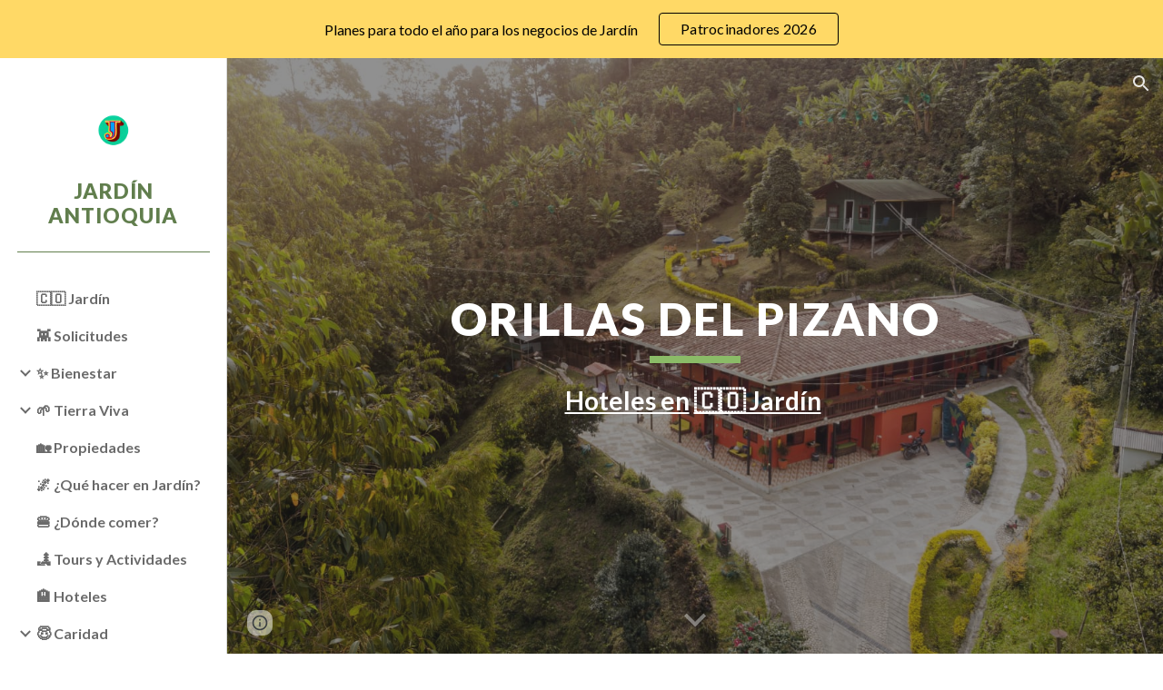

--- FILE ---
content_type: text/javascript; charset=UTF-8
request_url: https://www.gstatic.com/_/atari/_/js/k=atari.vw.en_US.spoJgEs8b1I.O/am=AAgGIA/d=0/rs=AGEqA5mch5CFXkifWGhukCoChN52EG9K7Q/m=sy1o,eFZtfd,sy1n,sy1v,Ae65rd,rCcCxc,uu7UOe,CuaHnc,sy6j,uY3Nvd,sy6i,soHxf,sy6a,gJzDyc,mxS5xe,HYv29e
body_size: 24500
content:
"use strict";this.default_vw=this.default_vw||{};(function(_){var window=this;
try{
_.q("eFZtfd");
var GSa=_.ka("eFZtfd");var zE=function(){_.rw.call(this);var a=this;this.D=_.xt(_.zt().measure(function(c){c.height=_.Bn(a.S("NKtjmd").el()).height}).bb(function(c){a.trigger("yj5fUd",c.height)}).Hc())};_.F(zE,_.Aw);zE.la=_.Aw.la;zE.prototype.C=function(a){_.Uw()!=0||a.targetElement.closest(".WWpVfd").size()>0||(a=this.S("NKtjmd"),_.On(a,"sMVRZe"),a.Za("sMVRZe")?this.D():this.trigger("HNXL3"))};zE.prototype.B=function(){var a=this.S("NKtjmd");a.Za("sMVRZe")&&(a.Ma("sMVRZe"),this.trigger("HNXL3"))};
zE.prototype.$wa$Xgd9s=function(){return this.B};zE.prototype.$wa$Ptdedd=function(){return this.C};_.Vi(GSa,zE);
_.w();
}catch(e){_._DumpException(e)}
try{
_.q("Ae65rd");
var RQb=_.ka("Ae65rd");var h4=function(){_.rw.call(this);this.B=!1};_.F(h4,_.Aw);h4.la=_.Aw.la;_.k=h4.prototype;_.k.d5=function(){var a=this.S("haAclf").el();this.B=_.on(a,"pointerEvents")==="none"};_.k.b5=function(a){var c=this.U(),e=this.S("haAclf").el();e=_.on(e,"display")!=="none"&&a.targetElement.closest(".Znu9nd").el()===null;var f=this.B&&e&&!c.Za("CJIdie");e&&(c.Ra("CJIdie"),_.Kn(this.S("haAclf"),"a").focus());f&&a.event.preventDefault();this.B=!1;return!0};_.k.c5=function(){this.U().Ma("CJIdie")};
_.k.vma=function(){_.Kn(this.U(),".Znu9nd").Ra("eB48Hf")};_.k.uma=function(){_.Kn(this.U(),".Znu9nd").Ma("eB48Hf")};_.k.Ima=function(){this.U().Ra("CJIdie")};_.k.ima=function(){this.U().Ma("CJIdie")};h4.prototype.$wa$SzACGe=function(){return this.ima};h4.prototype.$wa$jbFSOd=function(){return this.Ima};h4.prototype.$wa$dq0hvd=function(){return this.uma};h4.prototype.$wa$y0pDld=function(){return this.vma};h4.prototype.$wa$QZoaZ=function(){return this.c5};h4.prototype.$wa$KjsqPd=function(){return this.b5};
h4.prototype.$wa$UrsOsc=function(){return this.d5};_.Vi(RQb,h4);
_.w();
}catch(e){_._DumpException(e)}
try{
_.q("rCcCxc");
_.aRb=function(){this.B=[]};_.aRb.prototype.hz=function(){for(var a=this.B.length-1;a>=0;a--){var c=this.B[a],e=new _.Jn(c.element);if(!c.xY||e.Za("uW2Fw-Sx9Kwc-OWXEXe-uGFO6d")||e.Za("uW2Fw-Sx9Kwc-OWXEXe-FNFY6c")||e.Za("uW2Fw-Sx9Kwc-OWXEXe-FnSee")||e.Za("VfPpkd-Sx9Kwc-OWXEXe-uGFO6d")||e.Za("VfPpkd-Sx9Kwc-OWXEXe-FNFY6c")||e.Za("VfPpkd-Sx9Kwc-OWXEXe-FnSee"))return c.element}return null};_.$f(_.aRb,_.LBa);
_.w();
}catch(e){_._DumpException(e)}
try{
_.q("uu7UOe");
var oWb;_.S5=function(){_.Uz.call(this);this.tc=_.jf(_.aA);this.I=!1;this.H=_.pm(this.getData("idomClass"));_.iA(this.U())};_.F(_.S5,_.Uz);_.S5.la=_.Uz.la;_.mWb=function(a,c,e){a.H!==null?(_.gA(a.U(),a.H,e),a.H=null):_.gA(a.U(),c,e)};_.k=_.S5.prototype;_.k.me=function(){return this.U()};_.k.Zf=function(){return this.F};_.k.Vg=function(){return this.Jc()};_.k.Di=function(){return this.U().Za("VfPpkd-Bz112c-LgbsSe")};_.k.Ff=function(){return(this.U().Za("VfPpkd-Bz112c-LgbsSe")?this.S("s3Eaab"):this.me()).el().getBoundingClientRect()};
_.k.Eg=function(){_.Uz.prototype.Eg.call(this);_.cA(this.tc,this,this.D)};_.k.ig=function(a,c){_.Uz.prototype.ig.call(this,a,c);_.dA(this.tc,this)};_.k.click=function(a){if(!this.Jc()&&this.kk()){var c=_.nWb(this),e=c.sp;c.bs&&e?this.E_():this.zg(3)}return _.Uz.prototype.click.call(this,a)};
_.k.focus=function(a){a=_.Uz.prototype.focus.call(this,a);_.eA(this.tc,this,{Ug:_.Uz.prototype.Ug.call(this)});_.Uz.prototype.yc.call(this)&&this.U().Ra("gmghec");this.kk()&&_.Uz.prototype.yc.call(this)&&this.Af(2);return a};_.k.blur=function(a){_.fA(this.tc,this);this.U().Ma("gmghec");this.kk()&&this.zg(7,a.event);return _.Uz.prototype.blur.call(this,a)};_.k.Dq=function(a){this.kk()&&this.Af(1);return _.Uz.prototype.Dq.call(this,a)};
_.k.Eq=function(a){a=_.Uz.prototype.Eq.call(this,a);this.kk()&&this.zg(1);return a};_.k.Vd=function(a){a=_.Uz.prototype.Vd.call(this,a);this.kk()&&this.Af(5);return a};_.k.gg=function(a){a=_.Uz.prototype.gg.call(this,a);this.kk()&&this.zg(5);return a};_.k.kk=function(){var a=this.OB();return a?a.Mb().length>0:!1};
_.k.OB=function(){if(_.rm(this.U().getData("tooltipEnabled"),!1)){var a=_.pm(this.U().getData("tooltipId"));!a&&_.Rn(this.U(),"aria-describedby")&&(a=_.Rn(this.U(),"aria-describedby"));a||(_.Kn(this.U(),"[data-tooltip-id]").Rb()?_.Kn(this.U(),"[aria-describedby]").Rb()||(a=_.Rn(_.Kn(this.U(),"[aria-describedby]"),"aria-describedby")):a=_.om(_.Kn(this.U(),"[data-tooltip-id]").getData("tooltipId"),""));a=a||null}else a=null;return a?(a=this.Gc().getElementById(a))?new _.Jn(a):null:null};
_.k.Dr=function(){var a=this.U();if(!a.el().isConnected||!_.rm(this.U().getData("tooltipEnabled"),!1))return null;if(a.getData("tooltipId").B()||_.Rn(a,"aria-describedby"))return a;var c=_.Kn(a,"[data-tooltip-id]");if(!c.Rb())return c.first();c=_.Kn(a,"[aria-describedby]");return c.Rb()?null:c.first()};_.k.xja=function(){return _.rm(this.U().getData("isGm3Button"),!1)};
oWb=function(a){var c,e,f,g;return _.pj(function(h){switch(h.B){case 1:if(a.B){h.Hb(2);break}a.I=!0;_.jj(h,3);return _.hj(h,_.Wh(a,{service:{xd:_.tx}}),5);case 5:c=h.C;e=c.service;a.B=e.xd;_.kj(h,2);break;case 3:g=f=_.lj(h);if(g instanceof _.oea)return h.return(void 0);throw g;case 2:return h.return(a.B)}})};_.nWb=function(a){var c=a.Dr();a=c==null?void 0:_.rm(c.getData("tooltipIsRich"),!1);c=c==null?void 0:_.rm(c.getData("tooltipIsPersistent"),!1);return{bs:a,sp:c}};_.k=_.S5.prototype;
_.k.Af=function(a){var c=this,e,f,g;return _.pj(function(h){if(h.B==1)return(e=c.Dr())?e.el().isConnected?_.hj(h,oWb(c),3):h.return():h.Hb(0);f=h.C;if(!f||!e.el().isConnected)return h.return();(g=f.Af(e.el(),a))&&c.ka(g);_.ij(h)})};_.k.zg=function(a,c){var e=this,f,g,h;_.pj(function(l){if(l.B==1)return(f=e.Dr())&&e.I?_.hj(l,(g=e.B)!=null?g:oWb(e),3):l.Hb(0);h=l.C;if(!h)return l.return();h.zg(f.el(),a,c);_.ij(l)})};
_.k.E_=function(){var a=this,c,e;return _.pj(function(f){if(f.B==1)return(c=a.Dr())?_.hj(f,oWb(a),3):f.Hb(0);e=f.C;if(!e||!c.el().isConnected)return f.return();e.F(c.el());_.ij(f)})};_.k.Uq=function(){var a=this;return _.pj(function(c){a.kk()&&a.B&&a.B.Uq();_.ij(c)})};_.k.contextmenu=function(a){_.Uz.prototype.contextmenu.call(this,a);return!0};_.k.Cs=function(){_.fA(this.tc,this);this.yc()?_.eA(this.tc,this,{Ug:this.Ug()}):_.bA(this.tc,this)};_.S5.prototype.$wa$Mkz1i=function(){return this.Cs};
_.S5.prototype.$wa$mg9Pef=function(){return this.contextmenu};_.S5.prototype.$wa$fLiPzd=function(){return this.Uq};_.S5.prototype.$wa$yiFRid=function(){return this.E_};_.S5.prototype.$wa$ItCXyd=function(){return this.xja};_.S5.prototype.$wa$IrH4te=function(){return this.Dr};_.S5.prototype.$wa$XwOqFd=function(){return this.OB};_.S5.prototype.$wa$cHeRTd=function(){return this.kk};_.S5.prototype.$wa$yfqBxc=function(){return this.gg};_.S5.prototype.$wa$p6p2H=function(){return this.Vd};
_.S5.prototype.$wa$JywGue=function(){return this.Eq};_.S5.prototype.$wa$tfO1Yc=function(){return this.Dq};_.S5.prototype.$wa$O22p3e=function(){return this.blur};_.S5.prototype.$wa$AHmuwe=function(){return this.focus};_.S5.prototype.$wa$cOuCgd=function(){return this.click};_.S5.prototype.$wa$jz8gV=function(){return this.Eg};_.S5.prototype.$wa$ek3GPb=function(){return this.Ff};_.S5.prototype.$wa$ZMyDuc=function(){return this.Di};_.S5.prototype.$wa$VMu6Hb=function(){return this.Vg};
_.S5.prototype.$wa$fkGEZ=function(){return this.Zf};_.S5.prototype.$wa$mlK5wb=function(){return this.me};
_.w();
}catch(e){_._DumpException(e)}
try{
_.q("CuaHnc");
_.xE=function(a){_.xo.call(this);this.Ub=a.service.window.fb()};_.F(_.xE,_.zo);_.xE.la=function(){return{service:{window:_.Iz}}};_.CSa=function(a,c){var e=a.Ub.createElement("input");e.style.position="absolute";e.style.opacity="0";e.style.fontSize="12pt";e.style.top=_.Pma(document).y+"px";e.setAttribute("readonly","");e.setAttribute("aria-hidden","true");a.Ub.body.appendChild(e);e.value=c;e.select();c=a.Ub.execCommand("copy");a.Ub.body.removeChild(e);return c};_.Yf(_.SAa,_.xE);
_.w();
}catch(e){_._DumpException(e)}
try{
_.DWb=function(a){this.F=a;this.H=this.D=this.C=null;this.B="NVegqd"};_.EWb=function(a,c){a.B=="NVegqd"&&(a.B="KWEn1",a.F.Rq(c.B,c))};_.FWb=function(a,c){a.B=="KWEn1"&&(a.F.lu(c.B,_.yn(c.event,c.B.el())),a.B="c9UNub",_.Ql(function(){this.B="NVegqd"},10,a))};_.GWb=function(a,c){a.B=="NVegqd"&&(a.B="ysyYT",a.H=c,a.C=_.yn(c.event,c.B.el()),a.D=a.C,_.Ql(a.I,100,a))};_.HWb=function(a,c){return a.B!="NVegqd"&&(a.C=a.C,a.D=_.yn(c.event,c.B.el()),_.ym(a.D,a.C)>=7)?(a.B="NVegqd",!0):!1};
_.IWb=function(a,c){if(a.B=="ysyYT"||a.B=="VML6Kd"||a.B=="KWEn1")a.D=_.yn(c.event,c.B.el()),a.B=="ysyYT"&&a.F.Rq(c.B),a.F.lu(c.B),a.B="c9UNub",_.Ql(function(){this.B="NVegqd"},10,a)};_.DWb.prototype.I=function(){this.B=="ysyYT"&&this.D&&this.C&&(_.ym(this.D,this.C)<7?(this.F.Rq(this.H.B,this.H),this.B="VML6Kd"):this.B="NVegqd")};
}catch(e){_._DumpException(e)}
try{
_.q("uY3Nvd");
var ndc;ndc=Symbol("fk");_.B$=function(a){_.rw.call(this);this.L=!1;this.C=new _.DWb(this);this.ca=this.getData("stayOpenAfterChecked").F(!1);this.V=this.getData("stayOpenAfterAction").F(!1);this.H=null;this.aa=a.service.menu;this.R=odc(this)};_.F(_.B$,_.Aw);_.B$.la=function(){return{service:{menu:_.g5}}};
var odc=function(a){var c=a.U().el(),e=c[ndc];if(e)return e;e=a.B().map(function(f){var g=pdc(a,new _.Jn(f)),h=g.el();if(!h)return null;_.xw(a,h);h=a.aa.create(h);_.ZTb(h,f);h.setParent(document.body);f=g.getData("anchorCorner").string("top-end");h.F=_.hUb[f];f=g.getData("menuCorner").string("top-start");h.xp=_.hUb[f];h.fI(g.getData("horizontalMenuOffset").D(0),g.getData("verticalMenuOffset").D(0));g.remove();return h});e.length>0&&_.vs(a.U().el());return c[ndc]=e};_.k=_.B$.prototype;_.k.gea=function(){return this.aa};
_.k.S6=function(){};_.k.V6=function(a){_.Rn(a.targetElement,"jsname")=="j7LFlb"&&(a=a.targetElement,a.Za("RDPZE")||a.Za("FwR7Pc")?qdc(this,a):(a.el().tabIndex=0,a.focus(),C$(this),D$(this,a,!0),rdc(this,a,!1)))};
_.k.W6=function(a){if(!this.U().Za("jVwmLb")&&(this.C.B!="ysyYT"&&this.C.B!="VML6Kd"&&this.C.B!="KWEn1"||E$(this).Ma("qs41qe"),_.Rn(a.targetElement,"jsname")=="j7LFlb")){var c=a.targetElement,e=this.D();e?(a=a.event.toElement||a.event.relatedTarget,_.Pf(this.U().el(),a)||e.S().trigger("cFpp9e",!1)):D$(this,c,!1)}};_.k.T6=function(a){if(a.event.keyCode==13||a.event.keyCode==32)this.Rq(a.B),this.lu(a.B)};_.k.U6=function(a){_.EWb(this.C,a)};_.k.X6=function(a){_.FWb(this.C,a)};
_.k.a7=function(a){_.GWb(this.C,a)};_.k.Z6=function(a){_.HWb(this.C,a)||(C$(this),this.B().Ma("qs41qe"))};_.k.Y6=function(a){_.IWb(this.C,a)};_.k.Uka=function(){this.U().focus()};_.k.Tka=function(a){a.data?(this.U().focus(),this.notify("R90vJb",!0)):(C$(this),this.navigate(1),this.notify("R90vJb",!1))};
_.k.rc=function(a){switch(a.event.keyCode){case 27:return this.trigger("IpSVtb",!0),a.event.stopPropagation(),!1;case 40:return sdc(this)?this.W():this.navigate(1),a.event.preventDefault(),a.event.stopPropagation(),!1;case 38:return sdc(this)?this.F():this.navigate(-1),a.event.preventDefault(),a.event.stopPropagation(),!1;case 37:return sdc(this)?this.navigate(-1):this.F(),a.event.preventDefault(),a.event.stopPropagation(),!1;case 39:return sdc(this)?this.navigate(1):this.W(),a.event.preventDefault(),
a.event.stopPropagation(),!1;case 9:return this.trigger("IpSVtb",!0),a.event.stopPropagation(),!1;default:return!0}};_.k.b7=function(a){var c=this.B(),e=c.find(".qRgJPe"),f=String.fromCharCode(a.event.charCode||a.event.keyCode).toLowerCase(),g=e.filter(function(h){return _.Zm(h).toLowerCase()==f});g.size()==1&&(a=c.filter(function(h){return _.Pf(h,g.el())}),this.Rq(a),this.lu(a))};_.k.blur=function(){_.Ql(this.ha,0,this)};_.k.Uja=function(){_.Ql(this.ha,0,this)};_.k.close=function(){C$(this);return!0};
_.k.R6=function(){var a=E$(this);a.Za("FwR7Pc")?(a.el().tabIndex=0,a.el().focus()):this.U().el().focus();if(a=this.D())_.Sn(this.B().filter(".HGVH5"),"aria-expanded","false"),a.close()};_.k.Rq=function(a,c){if(!a.Za("RDPZE")&&!this.L){var e=_.Rn(a,"role");e!="menuitemcheckbox"&&e!="menuitemradio"&&(c?c=_.yn(c.event,a.el()):(c=a.el(),c=new _.ze(c.clientWidth/2,c.clientHeight/2)),tdc(a,c))}};
_.k.lu=function(a){if(!a.Za("RDPZE")&&!this.L)if(_.Rn(a,"role")=="menuitemcheckbox"){var c=!a.Za("N2RpBe");_.On(a,"N2RpBe",c);_.Sn(a,"aria-checked",c);udc(a).trigger(c?"g6cJHd":"otb29e");this.ca||this.V||this.trigger("IpSVtb",!0);vdc(this,a)}else _.Rn(a,"role")=="menuitemradio"?(wdc(this,a),this.V||this.trigger("IpSVtb",!0),vdc(this,a)):pdc(this,a).size()==1?(rdc(this,a,!0),a.Ma("qs41qe")):_.Rn(udc(a),"sync-action")=="true"?(xdc(this,a),a.Ma("qs41qe")):(this.L=!0,_.Ql(function(){this.L=!1;xdc(this,
a);a.Ma("qs41qe")},300,this))};
var xdc=function(a,c){if(!a.V){var e=udc(c);_.Rn(e,"jscontroller")?a.ae(e.el(),function(){a.trigger("IpSVtb",!0)}):a.trigger("IpSVtb",!0)}vdc(a,c)},vdc=function(a,c){c=udc(c);c.trigger("JIbuQc");a.trigger("h4C2te",c,!1)},wdc=function(a,c){a=a.U().el();for(var e=c.parent();e.size()==1&&e.el()!=a&&_.Rn(e,"role")!="group";)e=e.parent();e.size()==1&&_.Sn(e.find("[role=menuitemradio]").filter(_.km(c.el())).Ma("N2RpBe"),"aria-checked",!1);c.Za("N2RpBe")||_.Sn(_.On(c,"N2RpBe",!0),"aria-checked",!0)};
_.B$.prototype.ha=function(){var a=_.$m(this.Gc());a&&_.Pf(this.U().el(),a)||((a=this.D())?a.S().trigger("cFpp9e",!1):(C$(this),this.I()))};_.B$.prototype.I=function(){this.trigger("IpSVtb",!1)};
var C$=function(a){D$(a,E$(a),!1)},D$=function(a,c,e){_.On(c,"FwR7Pc",e);e?(_.Sn(c,"tabindex","0").focus(),qdc(a,c)):(_.Sn(c,"tabindex","-1").children().trigger("eQsQB"),ydc(a))},qdc=function(a,c){var e=c.getData("disabledTooltip").string("");e&&c.size()!=0&&c.Za("RDPZE")&&_.Wf(_.No,a.Zd()).then(function(f){f.show(c.el(),e,0,0,c.getData("tooltipPosition").string("bottom"))})},ydc=function(a){_.Wf(_.No,a.Zd()).then(function(c){c.lb()})},sdc=function(a){return a.U().Za("hpDt6e")};
_.B$.prototype.navigate=function(a){var c=this.B(),e=zdc(this,c);e+=a;e>=c.size()?e=0:e<0&&(e=c.size()-1);a=e;D$(this,E$(this),!1);D$(this,new _.Jn(c.get(a)),!0)};var zdc=function(a,c){a=E$(a);return a.size()>0?_.Ra(_.In(c),a.el()):-1};_.B$.prototype.W=function(){var a=E$(this);rdc(this,a,!0);a.Ma("qs41qe")};_.B$.prototype.F=function(){};
var rdc=function(a,c,e){var f=zdc(a,a.B());if(f!=-1){f=a.R[f];var g=a.D();!g||f&&g.S()===f.S()||(g.close(),_.Sn(a.B().filter(".HGVH5"),"aria-expanded","false"));f&&(_.Sn(c,"aria-expanded","true"),f.show(e?1:2),_.Kf(f.S().el(),"RdYeUb",function(){return D$(a,c,!1)}),a.H=f)}};_.B$.prototype.D=function(){return this.H&&this.H.C?this.H:null};_.B$.prototype.B=function(){return this.nb("j7LFlb")};
var E$=function(a){return a.B().filter(".FwR7Pc")},pdc=function(a,c){var e=_.In(a.B()).indexOf(c.el());return a.R&&a.R[e]?a.R[e].S():c.children().filter('[role="menu"]')},tdc=function(a,c){var e=a.children().filter(function(g){return g.getAttribute("jsname")=="ksKsZd"}),f=Math.max(a.el().clientWidth,a.el().clientHeight)+"px";e.Sa({top:c.y+"px",left:c.x+"px",width:f,height:f});a.Ra("qs41qe")},udc=function(a){return a.find(".uyYuVb").Ya(0)};_.B$.prototype.$wa$lSpRlb=function(){return this.B};
_.B$.prototype.$wa$wtBESd=function(){return this.D};_.B$.prototype.$wa$Y1Hwfc=function(){return this.F};_.B$.prototype.$wa$gg67Oe=function(){return this.W};_.B$.prototype.$wa$gS8uv=function(){return this.I};_.B$.prototype.$wa$xzS4ub=function(){return this.R6};_.B$.prototype.$wa$TvD9Pc=function(){return this.close};_.B$.prototype.$wa$J9oOtd=function(){return this.Uja};_.B$.prototype.$wa$O22p3e=function(){return this.blur};_.B$.prototype.$wa$Kr2w4b=function(){return this.b7};
_.B$.prototype.$wa$I481le=function(){return this.rc};_.B$.prototype.$wa$LNeFm=function(){return this.Tka};_.B$.prototype.$wa$p8EH2c=function(){return this.Uka};_.B$.prototype.$wa$VfAz8=function(){return this.Y6};_.B$.prototype.$wa$kZeBdd=function(){return this.Z6};_.B$.prototype.$wa$jJiBRc=function(){return this.a7};_.B$.prototype.$wa$Osgxgf=function(){return this.X6};_.B$.prototype.$wa$lAhnzb=function(){return this.U6};_.B$.prototype.$wa$o6ZaF=function(){return this.T6};
_.B$.prototype.$wa$xq3APb=function(){return this.W6};_.B$.prototype.$wa$SKyDAe=function(){return this.V6};_.B$.prototype.$wa$H8nU8b=function(){return this.S6};_.B$.prototype.$wa$zZTSO=function(){return this.gea};_.Vi(_.CEa,_.B$);
_.w();
}catch(e){_._DumpException(e)}
try{
_.pWb=function(a,c,e,f,g){function h(u){u=(e.F()||a.Za("VfPpkd-LgbsSe-OWXEXe-Bz112c-M1Soyc")||a.Za("VfPpkd-LgbsSe-OWXEXe-Bz112c-UbuQg"))&&!u.size()||u.size()>1;return!(e==null?0:e.D())||u}if(!h(a.find(".VfPpkd-kBDsod"))){var l=a.find(".VfPpkd-kBDsod");if(!h(l))if(e.F())f.uj(l.el(),e.D());else{var p,r=!!(e==null?0:(p=e.D())==null?0:p.toString());r?(l.size()?f.uj(l.el(),e.D()):(f=f.yb(e.D()),e.W()?c.after(f):c.before(f)),c=e.W()?"VfPpkd-LgbsSe-OWXEXe-Bz112c-UbuQg":"VfPpkd-LgbsSe-OWXEXe-Bz112c-M1Soyc",
a.Ma(c==="VfPpkd-LgbsSe-OWXEXe-Bz112c-UbuQg"?"VfPpkd-LgbsSe-OWXEXe-Bz112c-M1Soyc":"VfPpkd-LgbsSe-OWXEXe-Bz112c-UbuQg"),a.Ra(c),r&&!l.size()&&g()):(l.remove(),a.Ma("VfPpkd-LgbsSe-OWXEXe-Bz112c-UbuQg"),a.Ma("VfPpkd-LgbsSe-OWXEXe-Bz112c-M1Soyc"),l.size()&&g())}}};_.qWb=function(a,c){for(var e=0;e<a.size();e++){var f=a.Ya(e);c.call(void 0,f,e)}};
}catch(e){_._DumpException(e)}
try{
_.q("soHxf");
var bbc,cbc,dbc;bbc=_.ej(["aria-"]);cbc=_.ej(["aria-"]);dbc=new Set(["aria-label","disabled"]);_.a$=function(){_.S5.call(this);this.ce=_.jf(_.Sz);if(_.jA(this.U())&&(this.U().Za("VfPpkd-LgbsSe")||this.U().Za("VfPpkd-Bz112c-LgbsSe"))){var a=this.U().el(),c=this.Sg.bind(this);a.__soy_skip_handler=c}};_.F(_.a$,_.S5);_.a$.la=_.S5.la;_.a$.prototype.Lb=function(){return this.nb("V67aGc").Mb()};_.a$.prototype.ec=function(a){this.nb("V67aGc").ad(a)};
_.a$.prototype.Nf=function(a){_.se([_.Bd(bbc)],this.U().el(),"aria-label",a)};
_.a$.prototype.Sg=function(a,c){var e=this,f=c.Lb();c.F()||typeof f!=="string"||f===this.S("V67aGc").Mb()||(this.ec(f.toString()),this.Cs());_.pWb(this.U(),_.uw(this,"V67aGc"),c,this.ce,function(){e.Cs()});!!c.Jc()!==this.Jd()&&this.Gd(!!c.Jc());f=c.uf();f!==_.Rn(this.U(),"aria-label")&&(f?_.se([_.Bd(cbc)],this.U().el(),"aria-label",f):_.Tn(this.U(),"aria-label"));_.mWb(this,a.I(),c.I());a=(a=c.R())?a.toString():"";_.hA(this.U(),a,{gu:dbc});return!0};_.a$.prototype.$wa$SQpL2c=function(){return this.Lb};
_.Wi(_.a$,_.JDa);
_.w();
}catch(e){_._DumpException(e)}
try{
/*

 Copyright 2016 Google Inc.

 Permission is hereby granted, free of charge, to any person obtaining a copy
 of this software and associated documentation files (the "Software"), to deal
 in the Software without restriction, including without limitation the rights
 to use, copy, modify, merge, publish, distribute, sublicense, and/or sell
 copies of the Software, and to permit persons to whom the Software is
 furnished to do so, subject to the following conditions:

 The above copyright notice and this permission notice shall be included in
 all copies or substantial portions of the Software.

 THE SOFTWARE IS PROVIDED "AS IS", WITHOUT WARRANTY OF ANY KIND, EXPRESS OR
 IMPLIED, INCLUDING BUT NOT LIMITED TO THE WARRANTIES OF MERCHANTABILITY,
 FITNESS FOR A PARTICULAR PURPOSE AND NONINFRINGEMENT. IN NO EVENT SHALL THE
 AUTHORS OR COPYRIGHT HOLDERS BE LIABLE FOR ANY CLAIM, DAMAGES OR OTHER
 LIABILITY, WHETHER IN AN ACTION OF CONTRACT, TORT OR OTHERWISE, ARISING FROM,
 OUT OF OR IN CONNECTION WITH THE SOFTWARE OR THE USE OR OTHER DEALINGS IN
 THE SOFTWARE.
*/
var p4,q4;p4={};
_.bRb=(p4["mdc-dialog--closing"]="VfPpkd-Sx9Kwc-OWXEXe-FnSee",p4["mdc-dialog--open"]="VfPpkd-Sx9Kwc-OWXEXe-FNFY6c",p4["mdc-dialog--opening"]="VfPpkd-Sx9Kwc-OWXEXe-uGFO6d",p4["mdc-dialog--scrollable"]="VfPpkd-Sx9Kwc-OWXEXe-s2gQvd",p4["mdc-dialog-scroll-lock"]="VfPpkd-Sx9Kwc-XuHpsb-pGuBYc",p4["mdc-dialog--stacked"]="VfPpkd-Sx9Kwc-OWXEXe-eu7FSc",p4["mdc-dialog--fullscreen"]="VfPpkd-Sx9Kwc-OWXEXe-n9oEIb",p4["mdc-dialog-scroll-divider-header"]="VfPpkd-Sx9Kwc-XuHpsb-clz4Ic-tJHJj",p4["mdc-dialog-scroll-divider-footer"]="VfPpkd-Sx9Kwc-XuHpsb-clz4Ic-yePe5c",
p4["mdc-dialog__surface-scrim--shown"]="VfPpkd-P5QLlc-GGAcbc-OWXEXe-TSZdd",p4["mdc-dialog__surface-scrim--hiding"]="VfPpkd-P5QLlc-GGAcbc-OWXEXe-wJB69c",p4["mdc-dialog__surface-scrim--showing"]="VfPpkd-P5QLlc-GGAcbc-OWXEXe-eo9XGd",p4["mdc-dialog__scrim--hidden"]="VfPpkd-IE5DDf-OWXEXe-L6cTce",p4);q4={};
_.cRb=(q4[".mdc-dialog__button"]=".VfPpkd-M1klYe",q4[".mdc-dialog__container"]=".VfPpkd-wzTsW",q4[".mdc-dialog__content"]=".VfPpkd-cnG4Wd",q4[".mdc-dialog__scrim"]=".VfPpkd-IE5DDf",q4["textarea, .mdc-menu .mdc-list-item, .mdc-menu .mdc-deprecated-list-item"]="textarea, .VfPpkd-xl07Ob .VfPpkd-rymPhb-ibnC6b, .VfPpkd-xl07Ob .VfPpkd-StrnGf-rymPhb-ibnC6b",q4[".mdc-dialog__surface"]=".VfPpkd-P5QLlc",q4);
}catch(e){_._DumpException(e)}
try{
_.q("gJzDyc");
var dRb,eRb,fRb,gRb,hRb,jRb,kRb,lRb;dRb=function(a){return(0,_.J)('<span class="'+_.K("VfPpkd-k2Wrsb-fmcmS")+'" jsname="'+_.K("MdSI6d")+'">'+_.Ws(a)+"</span>")};eRb={CANCEL:"cancel",XR:"ok"};
fRb=function(a,c,e,f,g,h,l,p,r){var u=_.Q(),x;f?x=(0,_.Ys)("data-mdc-dialog-action="+_.ry(f)):x="";f=""+x;g?(g=(0,_.Ys)("data-mdc-dialog-button-default"),g=_.jt(g)):g="";g=f+g;h?(h=(0,_.Ys)("data-mdc-dialog-initial-focus"),h=_.jt(h)):h="";return _.M(u,_.My(a,c,e,p,l,void 0,void 0,void 0,void 0,3,void 0,void 0,void 0,void 0,void 0,void 0,void 0,(0,_.Ys)(g+h+(_.ct(r)?_.jt(_.it(r)):""))))};
gRb=function(a,c,e,f,g,h,l,p,r,u,x,z,B,C,G){G=G===void 0?!0:G;var N="";N=c?N+c:N+"Cancel";c=_.M(_.Q(),fRb(a,N,h,f?f:eRb.CANCEL,void 0,!G,p,u,z));_.M(c,fRb(a,e?""+e:"OK",l,g?g:eRb.XR,C!=null?C:!0,G,r,x,B));return c};hRb=function(a){a=a||{};return gRb(void 0,a.hT,a.Bp,a.twa,a.Ala,a.BJ,a.gA,a.uwa,a.Bla,a.gT,a.xF,a.QC,a.hA,a.Gja,a.Bya)};
_.iRb=function(a,c,e,f,g,h,l,p,r,u,x,z,B,C,G,N,V,Z){var ma=Z===void 0?!0:Z;Z=_.Q();var xa="cC1eCc UDxLd PzCPDd"+(h?" "+h:"");h=_.ct(f)?"iGu0Be":"";var Ka=_.Q();Ka=_.M(Ka,"");Ka=ma===void 0?!0:ma;ma=_.Q();l='<div jsshadow jscontroller="'+_.K("ZakeSe")+'" jsaction="'+_.K("jSjncc")+":"+_.K("FNFY6c")+";"+_.K("eUpBOd")+":"+_.K("pRhyN")+";"+_.K("OD2uJd")+":"+_.K("LSNysb")+";"+_.K("FBWqge")+":"+_.K("XzoRjc")+";"+_.K("PfPQGe")+":"+_.K("E9dKsb")+";"+_.K("KTLxtc")+":"+_.K("pXwq6c")+";"+_.K("r2ouV")+":"+_.K("FNFY6c")+
";"+_.K("N4OFW")+":"+_.K("E9dKsb")+";"+_.K("G25Qzf")+":"+_.K("pXwq6c")+";"+_.K("JIbuQc")+":"+_.K("KY1IRb")+"; clickonly: "+_.K("npT2md")+"; mousedown: "+_.K("npT2md")+"; keydown:"+_.K("KY1IRb")+"; transitionend:"+_.K("H9K8kb")+';"'+(l?' jsname="'+_.K(l)+'"':"")+' class="'+_.K("VfPpkd-Sx9Kwc")+(xa?" "+_.K(xa):"")+'" data-inject-content-controller="'+_.K(Ka)+'"'+(r?' data-disable-esc-to-close="'+_.K(r)+'"':"")+(u?' data-disable-enter-to-close="'+_.K(u)+'"':"")+(z?' data-disable-back-to-close="'+_.K(z)+
'"':"")+(x?' data-disable-scrim-click-to-close="'+_.K(x)+'"':"")+(_.ct(V)?_.jt(_.it(V)):"")+'><div class="'+_.K("VfPpkd-wzTsW")+'">';if(e&&B||e&&C||B&&C)throw Error("GMDC Dialog params `title`, `ariaLabel` and `ariaLabelledBy` are mutually exclusive.");if(G&&N)throw Error("GMDC Dialog params `ariaDescription` and `ariaDescribedBy` are mutually exclusive.");l=_.L(ma,l);r=e?_.Dy():null;B=e?' aria-labelledby="'+_.K(_.Iy(r))+'"':B?' aria-label="'+_.K(B)+'"':C?' aria-labelledby="'+_.K(C)+'"':"";var za;
e?za=_.L(_.M(_.M(_.L(_.Q(),'<h2 class="'+_.K("VfPpkd-k2Wrsb")+(h?" "+_.K(h):"")+'" id="'+_.K(r)+'" jsname="'+_.K("r4nke")+'">'),_.ct(f)?_.L(_.M(_.L(_.Q(),'<span class="'+_.K("VfPpkd-k2Wrsb-Bz112c")+" "+_.K("nE3Lu ZD5Qo")+'">'),_.Ws(f)),"</span>"):""),dRb(e)),"</h2>"):za="";_.L(_.M(_.L(_.M(_.L(_.M(_.M(_.L(l,'<div class="'+_.K("VfPpkd-P5QLlc")+'" aria-modal="true" role="'+(p?"alertdialog":"dialog")+'" tabindex="-1"'+B+(G?' aria-description="'+_.K(G)+'"':"")+(N?' aria-describedby="'+_.K(N)+'"':"")+">"),
(_.ct(),_.qy(null,a))),za),'<div jsslot class="'+_.K("VfPpkd-cnG4Wd")+'" jsname="'+_.K("rZHESd")+'">'),_.Ws(c)),"</div>"),_.ct(g)?_.L(_.M(_.L(_.Q(),'<div class="'+_.K("VfPpkd-T0kwCb")+'">'),_.Ws(g)),"</div>"):""),'</div></div><div class="'+_.K("VfPpkd-IE5DDf")+'" jsname="'+_.K("GGAcbc")+'" jsaction="click:'+_.K("KY1IRb")+'"></div></div>');_.M(Z,l);return Z};
jRb=function(a,c){var e=a.SW,f=a.content,g=a.title,h=a.z_,l=a.buttons,p=a.Na,r=a.Zq,u=a.Ho,x=a.Io,z=a.Jy,B=a.ariaLabel,C=a.KC,G=a.ariaDescription,N=a.Zx,V=a.attributes;a=a.jsname;e=e===void 0?!0:e;return _.M(_.Q(),_.iRb(c,f,g,h,_.M(_.Q(),_.ct(l)?_.Ws(l):gRb(c)),p,a,void 0,r,u,x,z,B,C,G,N,V,e))};
kRb=function(a,c){var e=a.SW,f=a.content,g=a.title,h=a.z_,l=a.Na,p=a.Zq,r=a.Ho,u=a.Io,x=a.Jy,z=a.ariaLabel,B=a.KC,C=a.ariaDescription,G=a.Zx,N=a.attributes;a=a.jsname;e=e===void 0?!0:e;return _.M(_.Q(),_.iRb(c,f,g,h,void 0,l,a,void 0,p,r,u,x,z,B,C,G,N,e))};
lRb=function(a,c){var e=a.SW,f=a.content,g=a.title,h=a.z_,l=a.buttons,p=a.Na,r=a.Zq,u=a.Ho,x=a.Io,z=a.Jy,B=a.ariaLabel,C=a.KC,G=a.ariaDescription,N=a.Zx,V=a.attributes;a=a.jsname;e=e===void 0?!0:e;return _.M(_.Q(),_.iRb(c,f,g,h,_.M(_.Q(),_.ct(l)?_.Ws(l):gRb(c)),p,a,!0,r,u,x,z,B,C,G,N,V,e))};var mRb;mRb=_.ej(["aria-"]);_.r4=function(a){_.xo.call(this);this.ce=a.service.ce;this.Of=a.appContext.Of;this.B=a.service.UW;this.C=_.xB()};_.F(_.r4,_.zo);_.r4.la=function(){return{appContext:{Of:_.Ns},service:{ce:_.Sz,ira:_.wB,UW:_.aRb}}};var nRb=function(a){return _.Wh(a,{service:{history:_.px}}).then(function(c){return c.service.history},function(){return null})};_.k=_.r4.prototype;_.k.Ql=function(){return!!this.hz()};_.k.hz=function(){return this.B.hz()};
_.k.openDialog=function(a,c,e){a=this.Of.yb(a,c);return s4(this,a,e)};_.k.wY=function(a,c,e){a=this.ce.yb(a,c);return s4(this,a,e)};_.k.uY=function(a,c){if(a.Xza){var e={Bp:a.dY,xF:a.lN,gA:a.cY};e=e||{};var f=e.Bp;var g=e.Ala,h=e.gA,l=e.Bla,p=e.xF,r=e.hA;e=e.Gja;var u="";u=f?u+f:u+"OK";f=_.M(_.Q(),fRb(void 0,u,h,g?g:eRb.XR,e!=null?e:!0,!0,l,p,r))}else f=hRb({hT:a.Taa,gT:a.fT,BJ:a.Saa,Bp:a.dY,xF:a.lN,gA:a.cY});a=this.Of.yb(lRb,Object.assign({buttons:f,Na:a.Na},oRb(c),a));return s4(this,a,c)};
_.k.Ul=function(a,c){a=this.Of.yb(kRb,Object.assign(oRb(c),a));return s4(this,a,c)};_.k.vY=function(a,c){var e=hRb({hT:a.Taa,gT:a.fT,BJ:a.Saa,Bp:a.dY,xF:a.lN,gA:a.cY});a=this.Of.yb(jRb,Object.assign({buttons:e,Na:a.Na},oRb(c),a));return s4(this,a,c)};
var pRb=function(a,c){var e=!1;e=e===void 0?!1:e;var f=a.querySelector(_.cRb[".mdc-dialog__surface"]);if(f){var g=f.getBoundingClientRect(),h=c.left!==void 0&&"left"||c.right!==void 0&&"right"||void 0,l=c.top!==void 0&&"top"||c.bottom!==void 0&&"bottom"||void 0,p=h===void 0||f.style.getPropertyValue(h)!=="",r=l===void 0||f.style.getPropertyValue(l)!=="";p=f.style.getPropertyValue("position")==="absolute"&&p&&r;r=c.left!==void 0?g.left:window.innerWidth-g.right;var u=c.top!==void 0?g.top:window.innerHeight-
g.bottom;p||(f.style.setProperty("position","absolute"),c.left===void 0&&f.style.removeProperty("left"),c.right===void 0&&f.style.removeProperty("right"),c.top===void 0&&f.style.removeProperty("top"),c.bottom===void 0&&f.style.removeProperty("bottom"),h!==void 0&&f.style.setProperty(h,r+"px"),l!==void 0&&f.style.setProperty(l,u+"px"));var x;g=(x=c.left)!=null?x:c.right;var z;x=(z=c.top)!=null?z:c.bottom;if(e){c=Math.sqrt(Math.pow((g!=null?g:r)-r,2)+Math.pow((x!=null?x:u)-u,2))<=200;var B=new _.Cw;
e={};z={};B.step({id:"xKqF2c",element:f,style:Object.assign({},h!==void 0?(e[h]=g+"px",e):{},l!==void 0?(z[l]=x+"px",z):{}),curve:"cubic-bezier(0.69, 0, 0, 1)",duration:c?300:500});p?B.start():_.Uh(_.Nf(a)).requestAnimationFrame(function(){B.start()})}else h!==void 0&&f.style.setProperty(h,g+"px"),l!==void 0&&f.style.setProperty(l,x+"px")}},s4=function(a,c,e){e=e===void 0?{}:e;var f=a.Ql(),g={options:e,element:c,hy:(new _.Jn(a.C)).children().filter(function(p){return p.getAttribute("aria-hidden")===
null}),xY:!1};g.options.rna&&_.xw(g.options.rna,c);g.options.Xia&&pRb(c,g.options.Xia);qRb(a,g);var h=t4(a)!==null;_.Mf(c,"jSjncc",{qD:e.qD,ija:h,NE:f});var l=_.Nl();_.Kf(c,"ltBi9b",function(p){var r=a.B.B,u=r.indexOf(g);u===r.length-1?(_.Tn(g.hy,"aria-hidden"),a.B.B.splice(u,1)):u>=0&&(r=r[u+1],r.hy=new _.Hn([r.hy,g.hy]),a.B.B.splice(u,1));t4(a)!==null&&(u=t4(a))&&(u.element.classList.contains(_.bRb["mdc-dialog__surface-scrim--shown"])||u.element.classList.contains(_.bRb["mdc-dialog__surface-scrim--showing"]))&&
_.Lf(u.element,"PfPQGe");a.C.contains(g.element)&&(a.C.removeChild(g.element),_.vs(g.element));l.resolve(p.data)});_.Kf(c,"asggkf",function(){return g.xY=!0});return l.promise},qRb=function(a,c){c.options.Zq&&c.element.setAttribute("data-disable-esc-to-close","true");c.options.Io&&c.element.setAttribute("data-disable-scrim-click-to-close","true");c.options.Ho&&c.element.setAttribute("data-disable-enter-to-close","true");c.element.getAttribute("data-disable-back-to-close")==="true"&&(c.options.Jy=
!0);a.B.B.push(c);rRb(c);t4(a)!==null&&sRb(a);a.C.appendChild(c.element);_.vs(c.element);c.options.Jy||nRb(a).then(function(e){return e==null?void 0:e.mk(void 0,void 0,function(){_.Lf(c.element,"eUpBOd","HISTORY_POPSTATE")}).then(function(f){_.If(c.element,"OvvT8c",function(g){g.targetElement.el()===c.element&&(g.data.promise=e.pop(f))})})})},rRb=function(a){a.hy.Vb(function(c){_.se([_.Bd(mRb)],c,"aria-hidden","true")})},t4=function(a){a=a.B.B;for(var c=a.length-1;c>=0;c--){var e=a[c];if(e.element.classList.contains(_.bRb["mdc-dialog--fullscreen"])&&
e.element.classList.contains(_.bRb["mdc-dialog--open"]))return e}return null},sRb=function(a){(a=t4(a))&&_.Lf(a.element,"KTLxtc")},oRb=function(a){a=a===void 0?{}:a;return{Zq:a.Zq,Io:a.Io,Ho:a.Ho}};_.Yf(_.MBa,_.r4);
_.w();
}catch(e){_._DumpException(e)}
try{
_.q("mxS5xe");
var DSa=function(a){return new _.Ll(function(c,e){this.R.promise.then(c,e)}.bind(a))};var yE=function(a){_.Ex.call(this,a.Cc);this.Fa=a.appContext.Ad;this.ia=a.service.zd;this.Aa=a.service.clipboard;this.fa=a.service.notification;this.Ja=a.service.impression;this.aa=this.S("hiK3ld").el();this.I=!1};_.F(yE,_.Ex);yE.la=function(){return{appContext:{Ad:_.Mo},service:{zd:_.dB,clipboard:_.xE,notification:_.zB,impression:_.wv}}};yE.prototype.click=function(a){_.Ex.prototype.click.call(this,a);a.event.preventDefault();a.event.stopPropagation();ESa(this);return!1};
yE.prototype.focus=function(a){_.Ex.prototype.focus.call(this,a);_.Sn(this.U(),"aria-hidden","false")};yE.prototype.blur=function(a){this.I=this.aa.classList.contains("chg4Jd");_.Ex.prototype.blur.call(this,a);_.Sn(this.U(),"aria-hidden","true")};
var ESa=function(a){a.Ja.Ib(53313);var c=a.aa.href;_.CSa(a.Aa,c)?FSa(a,c):(a.Fa.log(Error("Le")),a.I&&(a.trigger("fv1Rjc"),a.aa.focus()),c=a.fa.notify("Can't copy link"),a.I&&DSa(c).then(function(){return _.Sl(1)}).then(function(){return a.trigger("CrfLRd")}))},FSa=function(a,c){a.I&&(a.trigger("fv1Rjc"),a.aa.focus());var e=a.fa.notify("Copied to clipboard",{},"view",function(){_.kn(c)});a.I&&DSa(e).then(function(){return _.Sl(1)}).then(function(){return a.trigger("CrfLRd")});a.ia.B("Copied to clipboard")};
yE.prototype.$wa$O22p3e=function(){return this.blur};yE.prototype.$wa$AHmuwe=function(){return this.focus};yE.prototype.$wa$cOuCgd=function(){return this.click};_.Vi(_.TAa,yE);
_.w();
}catch(e){_._DumpException(e)}
try{
_.q("HYv29e");
/*

 Copyright 2019 Google LLC
 SPDX-License-Identifier: BSD-3-Clause
*/
/*

 Copyright 2017 Google LLC
 SPDX-License-Identifier: BSD-3-Clause
*/
/*

 Copyright 2023 Google LLC
 SPDX-License-Identifier: Apache-2.0
*/
var vRb=function(a,c,e){if(a.nodeType!==1)return tRb;c=c.toLowerCase();if(c==="innerhtml"||c==="innertext"||c==="textcontent"||c==="outerhtml")return function(){return _.Ed(_.cl)};var f=uRb.get(a.tagName+" "+c);return f!==void 0?f:/^on/.test(c)&&e==="attribute"&&(a=a.tagName.includes("-")?HTMLElement.prototype:a,c in a)?function(){throw Error("Li");}:tRb},yRb=function(a,c){if(!wRb(a)||!a.hasOwnProperty("raw"))throw Error("Oi");return xRb!==void 0?xRb.createHTML(c):c},w4=function(a,c,e,f){e=e===void 0?
a:e;if(c===u4)return c;var g,h=f!==void 0?(g=e.C)==null?void 0:g[f]:e.I;g=v4(c)?void 0:c._$litDirective$;var l;if(((l=h)==null?void 0:l.constructor)!==g){var p,r;(p=h)==null||(r=p._$notifyDirectiveConnectionChanged)==null||r.call(p,!1);g===void 0?h=void 0:(h=new g(a),h.O$(a,e,f));if(f!==void 0){var u,x;((x=(u=e).C)!=null?x:u.C=[])[f]=h}else e.I=h}h!==void 0&&(c=w4(a,h.P$(a,c.values),h,f));return c},x4=function(a){return function(c,e){if(typeof e==="object")c=zRb(a,c,e);else{var f=c.hasOwnProperty(e);
c.constructor.Fo(e,a);c=f?Object.getOwnPropertyDescriptor(c,e):void 0}return c}},ARb=function(a){return a.replace("aria","aria-").replace(/Elements?/g,"").toLowerCase()},DRb=function(a){for(var c=_.y(BRb),e=c.next(),f={};!e.done;f={Ey:void 0,ey:void 0},e=c.next()){f.ey=e.value;e=ARb(f.ey);var g="data-"+e;f.Ey=CRb(e);a.Fo(f.ey,{Ig:e,ZX:!0});a.Fo(Symbol(g),{Ig:g,ZX:!0});Object.defineProperty(a.prototype,f.ey,{configurable:!0,enumerable:!0,get:function(h){return function(){var l;return(l=this.dataset[h.Ey])!=
null?l:null}}(f),set:function(h){return function(l){var p,r=(p=this.dataset[h.Ey])!=null?p:null;l!==r&&(l===null?delete this.dataset[h.Ey]:this.dataset[h.Ey]=l,y4(this,h.ey,r))}}(f)})}},CRb=function(a){return a.replace(/-\w/,function(c){return c[1].toUpperCase()})},z4=function(a,c,e,f){var g=arguments.length,h=g<3?c:f===null?f=Object.getOwnPropertyDescriptor(c,e):f,l;if(Reflect&&typeof Reflect==="object"&&typeof Reflect.decorate==="function")h=Reflect.decorate(a,c,e,f);else for(var p=a.length-1;p>=
0;p--)if(l=a[p])h=(g<3?l(h):g>3?l(c,e,h):l(c,e))||h;g>3&&h&&Object.defineProperty(c,e,h)},A4=function(){var a=Object;if(Reflect&&typeof Reflect==="object"&&typeof Reflect.metadata==="function")return Reflect.metadata("design:type",a)},ERb=[0,2,_.dR],FRb=function(a,c,e,f){var g=g===void 0?!1:g;var h=h===void 0?!0:h;var l=_.Q(),p=_.Q();h="b9hyVd MQas1c DuMIQc"+(h?" LQeN7":"");f=_.ct(f)?_.jt(_.it(f)):"";f=(0,_.Ys)(f);_.M(p,_.Ly(a,c,void 0,h,!0,void 0,void 0,void 0,void 0,void 0,e,f,void 0,1,!0,g));_.M(l,
p);return l},GRb=function(a,c){a=_.Q();var e=(0,_.J)(""+_.Ws("What would you like to report?")),f=_.L(_.Q(),'<span class="'+_.K("NwiZ9b")+'">');f=_.M(f,FRb(c,"Entire site","KlPfKd",(0,_.Ys)('data-mdc-dialog-action="SITE"')));f=_.L(_.M(f,FRb(c,"Current page","zHku5b",(0,_.Ys)('data-mdc-dialog-action="PAGE"'))),"</span>");var g=g===void 0?!0:g;c=_.M(_.Q(),_.iRb(c,e,"Report abuse",void 0,f,void 0,"jQ3kje",void 0,void 0,void 0,void 0,void 0,void 0,void 0,void 0,void 0,void 0,g));return _.M(a,c)};var HRb=function(a){this.X=_.A(a)};_.F(HRb,_.D);var IRb=[0,[1],_.fR];var JRb=function(a){this.X=_.A(a)};_.F(JRb,_.D);var KRb=[0,_.dR];var LRb=function(a){this.X=_.A(a)};_.F(LRb,_.D);var MRb=[0,IRb];var NRb=function(a){this.X=_.A(a)};_.F(NRb,_.D);NRb.prototype.getUrl=function(){return _.Yj(this,_.Hy,1)};var ORb=[0,ERb];var PRb=function(a){this.X=_.A(a)};_.F(PRb,_.D);var B4=[1,2,3,4,5];var QRb=_.Tca(PRb,[0,B4,_.eR,[0],_.eR,ORb,_.eR,MRb,_.eR,KRb,_.eR,[0]]);var RRb=new Set,SRb=new Map,TRb=function(a,c){if(globalThis.ShadyCSS!==void 0&&(!globalThis.ShadyCSS.nativeShadow||globalThis.ShadyCSS.ApplyShim)){var e,f,g=((e=globalThis.ShadyDOM)==null?0:e.inUse)&&((f=globalThis.ShadyDOM)==null?void 0:f.noPatch)===!0?globalThis.ShadyDOM.wrap:function(z){return z},h=function(z){var B=SRb.get(z);B===void 0&&SRb.set(z,B=[]);return B},l=new Map,p=a.createElement;a.createElement=function(z,B){z=p.call(a,z,B);B=B==null?void 0:B.scope;B!==void 0&&(globalThis.ShadyCSS.nativeShadow||
globalThis.ShadyCSS.prepareTemplateDom(z,B),B===void 0||RRb.has(B)||(B=h(B),B.push.apply(B,_.Se(Array.from(z.content.querySelectorAll("style")).map(function(C){var G;(G=C.parentNode)==null||G.removeChild(C);return C.textContent})))));return z};var r=document.createDocumentFragment(),u=document.createComment("");c=c.prototype;var x=c.Lm;c.Lm=function(z,B){B=B===void 0?this:B;var C=g(this.Mm).parentNode,G,N=(G=this.options)==null?void 0:G.scope,V;if((C instanceof ShadowRoot||C===((V=this.options)==
null?void 0:V.Fza))&&N!==void 0&&!RRb.has(N)){G=this.Mm;V=this.Qt;r.appendChild(u);this.Mm=u;this.Qt=null;x.call(this,z,B);z=(z==null?0:z._$litType$)?this.Pd.UI.el:document.createElement("template");B=h(N);var Z=B.length!==0;if(Z){var ma=document.createElement("style");ma.textContent=B.join("\n");z.content.appendChild(ma)}RRb.add(N);SRb.delete(N);globalThis.ShadyCSS.prepareTemplateStyles(z,N);Z&&globalThis.ShadyCSS.nativeShadow&&(N=z.content.querySelector("style"),N!==null&&z.content.appendChild(N));
r.removeChild(u);var xa;if((xa=globalThis.ShadyCSS)==null?0:xa.nativeShadow)xa=z.content.querySelector("style"),xa!==null&&r.appendChild(xa.cloneNode(!0));C.insertBefore(r,V);this.Mm=G;this.Qt=V}else x.call(this,z,B)};c.AS=function(z){var B,C=(B=this.options)==null?void 0:B.scope;B=l.get(C);B===void 0&&l.set(C,B=new Map);C=B.get(z.Pf);C===void 0&&B.set(z.Pf,C=new a(z,this.options));return C}}},URb;(URb=globalThis).litHtmlPolyfillSupport!=null||(URb.litHtmlPolyfillSupport=TRb);var VRb="";
if(globalThis.Symbol){var WRb=Symbol();typeof WRb!=="symbol"&&(VRb=Object.keys(WRb)[0])}var XRb=VRb!=="",YRb=XRb?function(a){return a!=null&&a[VRb]!==void 0}:function(){return!1};if(XRb&&!globalThis.Symbol.for){var ZRb=new Map;globalThis.Symbol.for=function(a){ZRb.has(a)||ZRb.set(a,Symbol(a));return ZRb.get(a)}};var $Rb=function(a){if(globalThis.ShadyCSS!==void 0&&(!globalThis.ShadyCSS.nativeShadow||globalThis.ShadyCSS.ApplyShim)){a=a.ReactiveElement.prototype;globalThis.ShadyDOM&&globalThis.ShadyDOM.inUse&&globalThis.ShadyDOM.noPatch===!0&&globalThis.ShadyDOM.patchElementProto(a);var c=a.Go;a.Go=function(){var g=this.localName;if(globalThis.ShadyCSS.nativeShadow)return c.call(this);if(!this.constructor.hasOwnProperty("__scoped")){this.constructor.__scoped=!0;var h=this.constructor.ir.map(function(u){return u instanceof
CSSStyleSheet?Array.from(u.cssRules).reduce(function(x,z){return x+z.cssText},""):u.cssText}),l,p;(l=globalThis.ShadyCSS)==null||(p=l.ScopingShim)==null||p.prepareAdoptedCssText(h,g);this.constructor.N$===void 0&&globalThis.ShadyCSS.prepareTemplateStyles(document.createElement("template"),g)}var r;return(r=this.shadowRoot)!=null?r:this.attachShadow(this.constructor.tw)};var e=a.connectedCallback;a.connectedCallback=function(){e.call(this);this.Jr&&globalThis.ShadyCSS.styleElement(this)};var f=a.TI;
a.TI=function(g){this.Jr||globalThis.ShadyCSS.styleElement(this);f.call(this,g)}}},aSb;(aSb=globalThis).reactiveElementPolyfillSupport!=null||(aSb.reactiveElementPolyfillSupport=$Rb);var bSb=function(a){a=a.LitElement;if(globalThis.ShadyCSS!==void 0&&(!globalThis.ShadyCSS.nativeShadow||globalThis.ShadyCSS.ApplyShim)){a.N$=!0;a=a.prototype;var c=a.Go;a.Go=function(){this.bG.scope=this.localName;return c.call(this)}}},cSb;(cSb=globalThis).litElementPolyfillSupport!=null||(cSb.litElementPolyfillSupport=bSb);var dSb=_.ej(["about:invalid#zClosurez"]),C4=vRb,eSb=/^(?!javascript:)(?:[a-z0-9+.-]+:|[^&:\/?#]*(?:[\/?#]|$))/i,fSb=_.Hd(_.Vd(dSb)),tRb=function(a){return a},D4=function(a){return eSb.test(String(a))?a:fSb},E4=function(){return fSb},F4=function(a){return a instanceof _.Fd?_.Hd(a):fSb},uRb=new Map([["A href",D4],["AREA href",D4],["BASE href",E4],["BUTTON formaction",D4],["EMBED src",E4],["FORM action",D4],["FRAME src",E4],["IFRAME src",F4],["IFRAME srcdoc",function(a){return a instanceof _.Cd?_.Ed(a):
_.Ed(_.cl)}],["INPUT formaction",D4],["LINK href",F4],["OBJECT codebase",E4],["OBJECT data",E4],["SCRIPT href",F4],["SCRIPT src",F4],["SCRIPT text",E4],["USE href",F4]]);var gSb,hSb,iSb,G4=((gSb=_.la.ShadyDOM)==null?0:gSb.inUse)&&(((hSb=_.la.ShadyDOM)==null?void 0:hSb.noPatch)===!0||((iSb=_.la.ShadyDOM)==null?void 0:iSb.noPatch)==="on-demand")?_.la.ShadyDOM.wrap:function(a){return a},jSb=_.la.trustedTypes,xRb=jSb?jSb.createPolicy("lit-html",{createHTML:function(a){return a}}):void 0,kSb=function(a){return a},lSb=function(){return kSb},H4="lit$"+Math.random().toFixed(9).slice(2)+"$",mSb="?"+H4,nSb="<"+mSb+">",I4=document,v4=function(a){return a===null||typeof a!="object"&&
typeof a!="function"||YRb(a)},wRb=Array.isArray,J4=/<(?:(!--|\/[^a-zA-Z])|(\/?[a-zA-Z][^>\s]*)|(\/?$))/g,oSb=/--\x3e/g,pSb=/>/g,K4=RegExp(">|[ \t\n\f\r](?:([^\\s\"'>=/]+)([ \t\n\f\r]*=[ \t\n\f\r]*(?:[^ \t\n\f\r\"'`<>=]|(\"|')|))|$)","g"),qSb=/'/g,rSb=/"/g,sSb=/^(?:script|style|textarea|title)$/i,tSb=function(a){var c=_.Ud.apply(1,arguments),e={};return e._$litType$=1,e.Pf=a,e.values=c,e},u4=Symbol.for?Symbol.for("lit-noChange"):Symbol("Mi"),L4=Symbol.for?Symbol.for("lit-nothing"):Symbol("Ni"),uSb=
new WeakMap,M4=I4.createTreeWalker(I4,129),N4=function(a,c){var e=a.Pf;var f=a._$litType$;this.Ie=[];for(var g=a=0,h=e.length-1,l=this.Ie,p=e.length-1,r=[],u=f===2?"<svg>":f===3?"<math>":"",x,z=J4,B=0;B<p;B++){for(var C=e[B],G=-1,N=void 0,V=0,Z;V<C.length;){z.lastIndex=V;Z=z.exec(C);if(Z===null)break;V=z.lastIndex;z===J4?Z[1]==="!--"?z=oSb:Z[1]!==void 0?z=pSb:Z[2]!==void 0?(sSb.test(Z[2])&&(x=new RegExp("</"+Z[2],"g")),z=K4):Z[3]!==void 0&&(z=K4):z===K4?Z[0]===">"?(G=void 0,z=(G=x)!=null?G:J4,G=-1):
Z[1]===void 0?G=-2:(G=z.lastIndex-Z[2].length,N=Z[1],z=Z[3]===void 0?K4:Z[3]==='"'?rSb:qSb):z===rSb||z===qSb?z=K4:z===oSb||z===pSb?z=J4:(z=K4,x=void 0)}V=z===K4&&e[B+1].startsWith("/>")?" ":"";u+=z===J4?C+nSb:G>=0?(r.push(N),C.slice(0,G)+"$lit$"+C.slice(G))+H4+V:C+H4+(G===-2?B:V)}e=[yRb(e,u+(e[p]||"<?>")+(f===2?"</svg>":f===3?"</math>":"")),r];e=_.y(e);x=e.next().value;e=e.next().value;this.el=N4.createElement(x,c);M4.currentNode=this.el.content;if(f===2||f===3)c=this.el.content.firstChild,c.replaceWith.apply(c,
_.Se(c.childNodes));for(;(c=M4.nextNode())!==null&&l.length<h;){if(c.nodeType===1){if(c.hasAttributes())for(f=_.y(c.getAttributeNames()),x=f.next();!x.done;x=f.next())x=x.value,x.endsWith("$lit$")?(r=e[g++],p=c.getAttribute(x).split(H4),r=/([.?@])?(.*)/.exec(r),l.push({type:1,index:a,name:r[2],Pf:p,ctor:r[1]==="."?vSb:r[1]==="?"?wSb:r[1]==="@"?xSb:O4}),c.removeAttribute(x)):x.startsWith(H4)&&(l.push({type:6,index:a}),c.removeAttribute(x));if(sSb.test(c.tagName)&&(f=c.textContent.split(H4),x=f.length-
1,x>0)){c.textContent=jSb?jSb.emptyScript:"";for(p=0;p<x;p++)c.append(f[p],I4.createComment("")),M4.nextNode(),l.push({type:2,index:++a});c.append(f[x],I4.createComment(""))}}else if(c.nodeType===8)if(c.data===mSb)l.push({type:2,index:a});else for(f=-1;(f=c.data.indexOf(H4,f+1))!==-1;)l.push({type:7,index:a}),f+=H4.length-1;a++}};N4.createElement=function(a){var c=I4.createElement("template");c.innerHTML=a;return c};var ySb=function(a,c){this.C=[];this.D=void 0;this.UI=a;this.B=c};
ySb.prototype.H=function(a){var c=this.UI,e=c.el.content;c=c.Ie;var f,g=((f=a==null?void 0:a.Pwa)!=null?f:I4).importNode(e,!0);M4.currentNode=g;e=M4.nextNode();for(var h=f=0,l=c[0];l!==void 0;){if(f===l.index){var p=void 0;l.type===2?p=new P4(e,e.nextSibling,this,a):l.type===1?p=new l.ctor(e,l.name,l.Pf,this,a):l.type===6&&(p=new zSb(e,this,a));this.C.push(p);l=c[++h]}p=void 0;f!==((p=l)==null?void 0:p.index)&&(e=M4.nextNode(),f++)}M4.currentNode=I4;return g};
ySb.prototype.F=function(a){for(var c=0,e=_.y(this.C),f=e.next();!f.done;f=e.next())f=f.value,f!==void 0&&(f.Pf!==void 0?(f.Lm(a,f,c),c+=f.Pf.length-2):f.Lm(a[c])),c++};_.$i.Object.defineProperties(ySb.prototype,{parentNode:{configurable:!0,enumerable:!0,get:function(){return this.B.parentNode}},Km:{configurable:!0,enumerable:!0,get:function(){return this.B.Km}}});
var P4=function(a,c,e,f){this.type=2;this.Pd=L4;this.D=void 0;this.Mm=a;this.Qt=c;this.B=e;this.options=f;var g;this.F=(g=f==null?void 0:f.isConnected)!=null?g:!0;this.C=void 0};_.k=P4.prototype;_.k.Lm=function(a,c){a=w4(this,a,c===void 0?this:c);v4(a)?a===L4||a==null||a===""?(this.Pd!==L4&&this.uC(),this.Pd=L4):a!==this.Pd&&a!==u4&&this.CS(a):a._$litType$!==void 0?this.X$(a):a.nodeType!==void 0?this.WI(a):wRb(a)||typeof(a==null?void 0:a[Symbol.iterator])==="function"?this.W$(a):this.CS(a)};
_.k.YI=function(a){return G4(G4(this.Mm).parentNode).insertBefore(a,this.Qt)};_.k.WI=function(a){if(this.Pd!==a){this.uC();if(C4!==lSb){var c,e=(c=this.Mm.parentNode)==null?void 0:c.nodeName;if(e==="STYLE"||e==="SCRIPT")throw Error("Pi");}this.Pd=this.YI(a)}};
_.k.CS=function(a){if(this.Pd!==L4&&v4(this.Pd)){var c=G4(this.Mm).nextSibling;this.C===void 0&&(this.C=C4(c,"data","property"));a=this.C(a);c.data=a}else c=I4.createTextNode(""),this.WI(c),this.C===void 0&&(this.C=C4(c,"data","property")),a=this.C(a),c.data=a;this.Pd=a};
_.k.X$=function(a){var c=a.values,e=a._$litType$;a=typeof e==="number"?this.AS(a):(e.el===void 0&&(e.el=N4.createElement(yRb(e.h,e.h[0]),this.options)),e);var f;((f=this.Pd)==null?void 0:f.UI)===a?this.Pd.F(c):(f=new ySb(a,this),a=f.H(this.options),f.F(c),this.WI(a),this.Pd=f)};_.k.AS=function(a){var c=uSb.get(a.Pf);c===void 0&&uSb.set(a.Pf,c=new N4(a));return c};
_.k.W$=function(a){wRb(this.Pd)||(this.Pd=[],this.uC());var c=this.Pd,e=0,f;a=_.y(a);for(var g=a.next();!g.done;g=a.next())g=g.value,e===c.length?c.push(f=new P4(this.YI(I4.createComment("")),this.YI(I4.createComment("")),this,this.options)):f=c[e],f.Lm(g),e++;e<c.length&&(this.uC(f&&G4(f.Qt).nextSibling,e),c.length=e)};_.k.uC=function(a,c){a=a===void 0?G4(this.Mm).nextSibling:a;var e;for((e=this.H)==null||e.call(this,!1,!0,c);a&&a!==this.Qt;)c=G4(a).nextSibling,G4(a).remove(),a=c};
var ASb=function(a,c){if(a.B===void 0){a.F=c;var e;(e=a.H)==null||e.call(a,c)}};_.$i.Object.defineProperties(P4.prototype,{Km:{configurable:!0,enumerable:!0,get:function(){var a,c;return(c=(a=this.B)==null?void 0:a.Km)!=null?c:this.F}},parentNode:{configurable:!0,enumerable:!0,get:function(){var a=G4(this.Mm).parentNode,c=this.B,e;c!==void 0&&((e=a)==null?void 0:e.nodeType)===11&&(a=c.parentNode);return a}}});
var O4=function(a,c,e,f,g){this.type=1;this.Pd=L4;this.D=void 0;this.element=a;this.name=c;this.B=f;this.options=g;e.length>2||e[0]!==""||e[1]!==""?(this.Pd=Array(e.length-1).fill(new String),this.Pf=e):this.Pd=L4;this.Rt=void 0};
O4.prototype.Lm=function(a,c,e,f){c=c===void 0?this:c;var g=this.Pf,h=!1;if(g===void 0){if(a=w4(this,a,c,0),h=!v4(a)||a!==this.Pd&&a!==u4)this.Pd=a}else{var l=a;a=g[0];var p;for(p=0;p<g.length-1;p++){var r=w4(this,l[e+p],c,p);r===u4&&(r=this.Pd[p]);h||(h=!v4(r)||r!==this.Pd[p]);if(r===L4)a=L4;else if(a!==L4){var u=void 0;a+=((u=r)!=null?u:"")+g[p+1]}this.Pd[p]=r}}h&&!f&&this.XI(a)};
O4.prototype.XI=function(a){if(a===L4)G4(this.element).removeAttribute(this.name);else{this.Rt===void 0&&(this.Rt=C4(this.element,this.name,"attribute"));var c;a=this.Rt((c=a)!=null?c:"");var e;G4(this.element).setAttribute(this.name,(e=a)!=null?e:"")}};_.$i.Object.defineProperties(O4.prototype,{tagName:{configurable:!0,enumerable:!0,get:function(){return this.element.tagName}},Km:{configurable:!0,enumerable:!0,get:function(){return this.B.Km}}});
var vSb=function(){O4.apply(this,arguments);this.type=3};_.F(vSb,O4);vSb.prototype.XI=function(a){this.Rt===void 0&&(this.Rt=C4(this.element,this.name,"property"));a=this.Rt(a);this.element[this.name]=a===L4?void 0:a};var wSb=function(){O4.apply(this,arguments);this.type=4};_.F(wSb,O4);wSb.prototype.XI=function(a){G4(this.element).toggleAttribute(this.name,!!a&&a!==L4)};var xSb=function(a,c,e,f,g){O4.call(this,a,c,e,f,g);this.type=5};_.F(xSb,O4);
xSb.prototype.Lm=function(a,c){var e;a=(e=w4(this,a,c===void 0?this:c,0))!=null?e:L4;if(a!==u4){c=this.Pd;e=a===L4&&c!==L4||a.capture!==c.capture||a.once!==c.once||a.passive!==c.passive;var f=a!==L4&&(c===L4||e);e&&this.element.removeEventListener(this.name,this,c);f&&this.element.addEventListener(this.name,this,a);this.Pd=a}};xSb.prototype.handleEvent=function(a){if(typeof this.Pd==="function"){var c,e;this.Pd.call((e=(c=this.options)==null?void 0:c.host)!=null?e:this.element,a)}else this.Pd.handleEvent(a)};
var zSb=function(a,c,e){this.element=a;this.type=6;this.D=void 0;this.B=c;this.options=e};zSb.prototype.Lm=function(a){w4(this,a)};_.$i.Object.defineProperties(zSb.prototype,{Km:{configurable:!0,enumerable:!0,get:function(){return this.B.Km}}});var BSb;(BSb=globalThis.litHtmlPolyfillSupport)==null||BSb(N4,P4);var CSb,DSb;((DSb=_.la.litHtmlVersions)!=null?DSb:_.la.litHtmlVersions=[]).push("3.2.1");
CSb=function(a,c,e){var f,g=(f=e==null?void 0:e.ew)!=null?f:c;f=g._$litPart$;if(f===void 0){var h;f=(h=e==null?void 0:e.ew)!=null?h:null;g._$litPart$=f=new P4(c.insertBefore(I4.createComment(""),f),f,void 0,e!=null?e:{})}f.Lm(a);return f};var ESb=_.la.ShadowRoot&&(_.la.ShadyCSS===void 0||_.la.ShadyCSS.nativeShadow)&&"adoptedStyleSheets"in Document.prototype&&"replace"in CSSStyleSheet.prototype,FSb=Symbol(),GSb=new WeakMap,HSb=function(a,c,e){this._$cssResult$=!0;if(e!==FSb)throw Error("Qi");this.cssText=a;this.C=c};HSb.prototype.toString=function(){return this.cssText};
_.$i.Object.defineProperties(HSb.prototype,{B:{configurable:!0,enumerable:!0,get:function(){var a=this.D,c=this.C;if(ESb&&a===void 0){var e=c!==void 0&&c.length===1;e&&(a=GSb.get(c));a===void 0&&((this.D=a=new CSSStyleSheet).replaceSync(this.cssText),e&&GSb.set(c,a))}return a}}});
var ISb=function(a){var c=_.Ud.apply(1,arguments);return function(){var e=a.length===1?a[0]:c.reduce(function(f,g,h){if(g._$cssResult$===!0)g=g.cssText;else if(typeof g!=="number")throw Error("Ri`"+g);return f+g+a[h+1]},a[0]);return new HSb(e,a,FSb)}()},JSb=function(a,c){if(ESb)a.adoptedStyleSheets=c.map(function(h){return h instanceof CSSStyleSheet?h:h.B});else{c=_.y(c);for(var e=c.next();!e.done;e=c.next()){e=e.value;var f=document.createElement("style"),g=_.la.litNonce;g!==void 0&&f.setAttribute("nonce",
g);f.textContent=e.cssText;a.appendChild(f)}}},KSb=ESb?function(a){return a}:function(a){if(a instanceof CSSStyleSheet){var c="";a=_.y(a.cssRules);for(var e=a.next();!e.done;e=a.next())c+=e.value.cssText;c=new HSb(typeof c==="string"?c:String(c),void 0,FSb)}else c=a;return c};/*

 Copyright 2016 Google LLC
 SPDX-License-Identifier: BSD-3-Clause
*/
var LSb=!!/^\s*class\s*\{\s*\}\s*$/.test(function(){}.toString())||HTMLElement.es5Shimmed||_.la.Reflect===void 0||_.la.customElements===void 0||_.la.customElements.polyfillWrapFlushCallback||!1,MSb,NSb=function(){var a=HTMLElement;if(LSb)return a;if(MSb!==void 0)return MSb;var c=_.la.Reflect,e=function(){return c.construct(a,[],this.constructor)};e.prototype=a.prototype;e.prototype.constructor=e;e.es5Shimmed=!0;Object.setPrototypeOf(e,a);return MSb=e},OSb=!1;LSb||OSb||(OSb=!0,_.la.HTMLElement=NSb());
var PSb=NSb(),Q4=Object,QSb=Q4.is,RSb=Q4.defineProperty,SSb=Q4.getOwnPropertyDescriptor,TSb=Q4.getOwnPropertyNames,USb=Q4.getOwnPropertySymbols,VSb=Q4.getPrototypeOf,WSb=_.la.trustedTypes,XSb=WSb?WSb.emptyScript:"",YSb=_.la.reactiveElementPolyfillSupport,ZSb={A_:function(a,c){switch(c){case Boolean:a=a?XSb:null;break;case Object:case Array:a=a==null?a:JSON.stringify(a)}return a},BK:function(a,c){var e=a;switch(c){case Boolean:e=a!==null;break;case Number:e=a===null?null:Number(a);break;case Object:case Array:try{e=
JSON.parse(a)}catch(f){e=null}}return e}},$Sb=function(a,c){return!QSb(a,c)},aTb={Ig:!0,type:String,Wq:ZSb,XF:!1,T_:!1,yg:$Sb},bTb;Symbol.metadata==null&&(Symbol.metadata=Symbol("Si"));bTb=Symbol.metadata;var cTb=new WeakMap,R4=function(){var a=PSb.call(this)||this;a.H=void 0;a.D=!1;a.Jr=!1;a.B=null;a.Q$();return a};_.F(R4,PSb);R4.addInitializer=function(a){this.B();var c;((c=this.Rx)!=null?c:this.Rx=[]).push(a)};
R4.Fo=function(a,c){c=c===void 0?aTb:c;c.state&&(c.Ig=!1);this.B();this.prototype.hasOwnProperty(a)&&(c=Object.create(c),c.xP=!0);this.Dl.set(a,c);c.ZX||(c=this.D(a,Symbol(),c),c!==void 0&&RSb(this.prototype,a,c))};R4.D=function(a,c,e){var f,g=(f=SSb(this.prototype,a))!=null?f:{get:function(){return this[c]},set:function(p){this[c]=p}},h=g.get,l=g.set;return{get:h,set:function(p){var r=h==null?void 0:h.call(this);l==null||l.call(this,p);y4(this,a,r,e)},configurable:!0,enumerable:!0}};
R4.Ru=function(a){var c;return(c=this.Dl.get(a))!=null?c:aTb};R4.B=function(){if(!this.hasOwnProperty("Dl")){var a=VSb(this);a.yu();a.Rx!==void 0&&(this.Rx=[].concat(_.Se(a.Rx)));this.Dl=new Map(a.Dl)}};
R4.yu=function(){dTb();if(!this.hasOwnProperty("yK")){this.yK=!0;this.B();if(this.hasOwnProperty("properties")){var a=this.properties,c=[].concat(_.Se(TSb(a)),_.Se(USb(a)));c=_.y(c);for(var e=c.next();!e.done;e=c.next())e=e.value,this.Fo(e,a[e])}a=this[bTb];if(a!==null&&(a=cTb.get(a),a!==void 0))for(a=_.y(a),c=a.next();!c.done;c=a.next())e=_.y(c.value),c=e.next().value,e=e.next().value,this.Dl.set(c,e);this.vC=new Map;a=_.y(this.Dl);for(c=a.next();!c.done;c=a.next())e=_.y(c.value),c=e.next().value,
e=e.next().value,e=this.Kq(c,e),e!==void 0&&this.vC.set(e,c);this.ir=this.C(this.q_)}};R4.C=function(a){var c=[];if(Array.isArray(a)){a=new Set(a.flat(Infinity).reverse());a=_.y(a);for(var e=a.next();!e.done;e=a.next())c.unshift(KSb(e.value))}else a!==void 0&&c.push(KSb(a));return c};R4.Kq=function(a,c){c=c.Ig;return c===!1?void 0:typeof c==="string"?c:typeof a==="string"?a.toLowerCase():void 0};_.k=R4.prototype;
_.k.Q$=function(){var a=this;this.aa=new Promise(function(e){return a.oU=e});this.C=new Map;this.T$();y4(this);var c;(c=this.constructor.Rx)==null||c.forEach(function(e){return e(a)})};_.k.T$=function(){for(var a=new Map,c=_.y(this.constructor.Dl.keys()),e=c.next();!e.done;e=c.next())e=e.value,this.hasOwnProperty(e)&&(a.set(e,this[e]),delete this[e]);a.size>0&&(this.H=a)};_.k.Go=function(){var a,c=(a=this.shadowRoot)!=null?a:this.attachShadow(this.constructor.tw);JSb(c,this.constructor.ir);return c};
_.k.connectedCallback=function(){this.fw!=null||(this.fw=this.Go());this.oU(!0);var a;(a=this.W)==null||a.forEach(function(c){var e;return(e=c.dya)==null?void 0:e.call(c)})};_.k.oU=function(){};_.k.disconnectedCallback=function(){var a;(a=this.W)==null||a.forEach(function(c){var e;return(e=c.eya)==null?void 0:e.call(c)})};_.k.attributeChangedCallback=function(a,c,e){this.M$(a,e)};
_.k.S$=function(a,c){var e=this.constructor.Dl.get(a),f=this.constructor.Kq(a,e);if(f!==void 0&&e.XF===!0){var g,h=(((g=e.Wq)==null?void 0:g.A_)!==void 0?e.Wq:ZSb).A_(c,e.type);this.B=a;h==null?this.removeAttribute(f):this.setAttribute(f,h);this.B=null}};
_.k.M$=function(a,c){var e=this.constructor;a=e.vC.get(a);if(a!==void 0&&this.B!==a){e=e.Ru(a);var f,g=typeof e.Wq==="function"?{BK:e.Wq}:((f=e.Wq)==null?void 0:f.BK)!==void 0?e.Wq:ZSb;this.B=a;c=g.BK(c,e.type);var h,l;this[a]=(l=c!=null?c:(h=this.F)==null?void 0:h.get(a))!=null?l:c;this.B=null}};
var y4=function(a,c,e,f){if(c!==void 0){var g=a.constructor,h=a[c];f!=null||(f=g.Ru(c));var l,p;if(((p=f.yg)!=null?p:$Sb)(h,e)||f.T_&&f.XF&&h===((l=a.F)==null?void 0:l.get(c))&&!a.hasAttribute(g.Kq(c,f)))a.L(c,e,f);else return}a.D===!1&&(a.aa=a.ha())};
R4.prototype.L=function(a,c,e,f){var g=e.T_;var h=e.XF;e=e.xP;var l;if(g&&!((l=this.F)!=null?l:this.F=new Map).has(a)){var p;this.F.set(a,(p=f!=null?f:c)!=null?p:this[a]);if(e!==!0||f!==void 0)return}this.C.has(a)||(this.Jr||g||(c=void 0),this.C.set(a,c));if(h===!0&&this.B!==a){var r;((r=this.I)!=null?r:this.I=new Set).add(a)}};
R4.prototype.ha=function(){var a=this,c,e;return _.pj(function(f){switch(f.B){case 1:return a.D=!0,_.jj(f,2),_.hj(f,a.aa,4);case 4:_.kj(f,3);break;case 2:c=_.lj(f),a.ca||Promise.reject(c);case 3:e=eTb(a);if(e==null){f.Hb(5);break}return _.hj(f,e,5);case 5:return f.return(!a.D)}})};
var eTb=function(a){if(a.D){if(!a.Jr){a.fw!=null||(a.fw=a.Go());if(a.H){for(var c=_.y(a.H),e=c.next();!e.done;e=c.next()){var f=_.y(e.value);e=f.next().value;f=f.next().value;a[e]=f}a.H=void 0}c=a.constructor.Dl;if(c.size>0)for(c=_.y(c),e=c.next();!e.done;e=c.next()){f=_.y(e.value);e=f.next().value;f=f.next().value;var g=a[e];f.xP!==!0||a.C.has(e)||g===void 0||a.L(e,void 0,f,g)}}c=!1;e=a.C;try{c=!0;var h;(h=a.W)==null||h.forEach(function(l){var p;return(p=l.fya)==null?void 0:p.call(l)});a.update(e)}catch(l){throw c=
!1,a.V(),l;}c&&a.TI(e)}};R4.prototype.TI=function(){var a;(a=this.W)==null||a.forEach(function(c){var e;return(e=c.gya)==null?void 0:e.call(c)});this.Jr||(this.Jr=!0)};R4.prototype.V=function(){this.C=new Map;this.D=!1};R4.prototype.update=function(){var a=this;this.I&&(this.I=this.I.forEach(function(c){return a.S$(c,a[c])}));this.V()};_.$i.Object.defineProperties(R4,{observedAttributes:{configurable:!0,enumerable:!0,get:function(){this.yu();return this.vC&&[].concat(_.Se(this.vC.keys()))}}});
R4.ir=[];R4.tw={mode:"open"};R4.Dl=new Map;R4.yK=new Map;YSb==null||YSb({ReactiveElement:R4});var dTb=function(){var a;((a=_.la.reactiveElementVersions)!=null?a:_.la.reactiveElementVersions=[]).push("2.0.4");dTb=function(){}};var S4=function(){var a=R4.apply(this,arguments)||this;a.bG={host:a};a.R=void 0;return a};_.F(S4,R4);S4.tw=R4.tw;S4.ir=R4.ir;S4.Kq=R4.Kq;S4.C=R4.C;S4.B=R4.B;S4.Ru=R4.Ru;S4.D=R4.D;S4.Fo=R4.Fo;S4.addInitializer=R4.addInitializer;_.k=S4.prototype;_.k.Go=function(){var a=R4.prototype.Go.call(this),c;(c=this.bG).ew!=null||(c.ew=a.firstChild);return a};_.k.update=function(a){var c=this.render();this.Jr||(this.bG.isConnected=this.isConnected);R4.prototype.update.call(this,a);this.R=CSb(c,this.fw,this.bG)};
_.k.connectedCallback=function(){R4.prototype.connectedCallback.call(this);var a;(a=this.R)==null||ASb(a,!0)};_.k.disconnectedCallback=function(){R4.prototype.disconnectedCallback.call(this);var a;(a=this.R)==null||ASb(a,!1)};_.k.render=function(){return u4};S4.yu=function(){fTb();return R4.yu.call(this)};S4._$litElement$=!0;S4.yK=!0;var gTb;(gTb=_.la.litElementPolyfillSupport)==null||gTb({LitElement:S4});
var fTb=function(){var a;((a=_.la.litElementVersions)!=null?a:_.la.litElementVersions=[]).push("4.1.1");fTb=function(){}};var hTb=ISb([":host{--md-sys-color-background:#fff;--md-sys-color-error:#b3261e;--md-sys-color-error-container:#f9dedc;--md-sys-color-inverse-on-surface:#f2f2f2;--md-sys-color-inverse-primary:#a8c7fa;--md-sys-color-inverse-surface:#303030;--md-sys-color-on-background:#1f1f1f;--md-sys-color-on-error:#fff;--md-sys-color-on-error-container:#410e0b;--md-sys-color-on-primary:#fff;--md-sys-color-on-primary-container:#041e49;--md-sys-color-on-primary-fixed:#041e49;--md-sys-color-on-primary-fixed-variant:#0842a0;--md-sys-color-on-secondary:#fff;--md-sys-color-on-secondary-container:#001d35;--md-sys-color-on-secondary-fixed:#001d35;--md-sys-color-on-secondary-fixed-variant:#004a77;--md-sys-color-on-surface:#1f1f1f;--md-sys-color-on-surface-variant:#444746;--md-sys-color-on-tertiary:#fff;--md-sys-color-on-tertiary-container:#072711;--md-sys-color-on-tertiary-fixed:#072711;--md-sys-color-on-tertiary-fixed-variant:#0f5223;--md-sys-color-outline:#747775;--md-sys-color-outline-variant:#c4c7c5;--md-sys-color-primary:#0b57d0;--md-sys-color-primary-container:#d3e3fd;--md-sys-color-primary-fixed:#d3e3fd;--md-sys-color-primary-fixed-dim:#a8c7fa;--md-sys-color-scrim:#000;--md-sys-color-secondary:#00639b;--md-sys-color-secondary-container:#c2e7ff;--md-sys-color-secondary-fixed:#c2e7ff;--md-sys-color-secondary-fixed-dim:#7fcfff;--md-sys-color-shadow:#000;--md-sys-color-surface:#fff;--md-sys-color-surface-bright:#fff;--md-sys-color-surface-container:#f0f4f9;--md-sys-color-surface-container-high:#e9eef6;--md-sys-color-surface-container-highest:#dde3ea;--md-sys-color-surface-container-low:#f8fafd;--md-sys-color-surface-container-lowest:#fff;--md-sys-color-surface-dim:#d3dbe5;--md-sys-color-surface-tint:#6991d6;--md-sys-color-surface-variant:#e1e3e1;--md-sys-color-tertiary:#146c2e;--md-sys-color-tertiary-container:#c4eed0;--md-sys-color-tertiary-fixed:#c4eed0;--md-sys-color-tertiary-fixed-dim:#6dd58c}@media (prefers-color-scheme:dark){:host{--md-sys-color-background:#131314;--md-sys-color-error:#f2b8b5;--md-sys-color-error-container:#8c1d18;--md-sys-color-inverse-on-surface:#303030;--md-sys-color-inverse-primary:#0b57d0;--md-sys-color-inverse-surface:#e3e3e3;--md-sys-color-on-background:#e3e3e3;--md-sys-color-on-error:#601410;--md-sys-color-on-error-container:#f9dedc;--md-sys-color-on-primary:#062e6f;--md-sys-color-on-primary-container:#d3e3fd;--md-sys-color-on-primary-fixed:#041e49;--md-sys-color-on-primary-fixed-variant:#0842a0;--md-sys-color-on-secondary:#035;--md-sys-color-on-secondary-container:#c2e7ff;--md-sys-color-on-secondary-fixed:#001d35;--md-sys-color-on-secondary-fixed-variant:#004a77;--md-sys-color-on-surface:#e3e3e3;--md-sys-color-on-surface-variant:#c4c7c5;--md-sys-color-on-tertiary:#0a3818;--md-sys-color-on-tertiary-container:#c4eed0;--md-sys-color-on-tertiary-fixed:#072711;--md-sys-color-on-tertiary-fixed-variant:#0f5223;--md-sys-color-outline:#8e918f;--md-sys-color-outline-variant:#444746;--md-sys-color-primary:#a8c7fa;--md-sys-color-primary-container:#0842a0;--md-sys-color-primary-fixed:#d3e3fd;--md-sys-color-primary-fixed-dim:#a8c7fa;--md-sys-color-scrim:#000;--md-sys-color-secondary:#7fcfff;--md-sys-color-secondary-container:#004a77;--md-sys-color-secondary-fixed:#c2e7ff;--md-sys-color-secondary-fixed-dim:#7fcfff;--md-sys-color-shadow:#000;--md-sys-color-surface:#131314;--md-sys-color-surface-bright:#37393b;--md-sys-color-surface-container:#1e1f20;--md-sys-color-surface-container-high:#282a2c;--md-sys-color-surface-container-highest:#333537;--md-sys-color-surface-container-low:#1b1b1b;--md-sys-color-surface-container-lowest:#0e0e0e;--md-sys-color-surface-dim:#131314;--md-sys-color-surface-tint:#d1e1ff;--md-sys-color-surface-variant:#444746;--md-sys-color-tertiary:#6dd58c;--md-sys-color-tertiary-container:#0f5223;--md-sys-color-tertiary-fixed:#c4eed0;--md-sys-color-tertiary-fixed-dim:#6dd58c}}"]);var iTb=function(a){return function(c,e){e!==void 0?e.addInitializer(function(){customElements.define(a,c)}):customElements.define(a,c)}};var jTb={Ig:!0,type:String,Wq:ZSb,XF:!1,yg:$Sb},zRb=function(a,c,e){a=a===void 0?jTb:a;var f=e.kind,g=e.metadata,h=cTb.get(g);h===void 0&&cTb.set(g,h=new Map);f==="setter"&&(a=Object.create(a),a.xP=!0);h.set(e.name,a);if(f==="accessor"){var l=e.name;return{set:function(r){var u=c.get.call(this);c.set.call(this,r);y4(this,l,u,a)},init:function(r){r!==void 0&&this.L(l,void 0,a,r);return r}}}if(f==="setter"){var p=e.name;return function(r){var u=this[p];c.call(this,r);y4(this,p,u,a)}}throw Error("Ti`"+
f);};/*

 Copyright 2024 Google LLC
 SPDX-License-Identifier: Apache-2.0
*/
var kTb=_.ej([":host{--_active-indicator-color:var(--md-linear-progress-active-indicator-color,var(--md-sys-color-primary,#6750a4));--_active-indicator-height:var(--md-linear-progress-active-indicator-height,4px);--_four-color-active-indicator-four-color:var(--md-linear-progress-four-color-active-indicator-four-color,var(--md-sys-color-tertiary-container,#ffd8e4));--_four-color-active-indicator-one-color:var(--md-linear-progress-four-color-active-indicator-one-color,var(--md-sys-color-primary,#6750a4));--_four-color-active-indicator-three-color:var(--md-linear-progress-four-color-active-indicator-three-color,var(--md-sys-color-tertiary,#7d5260));--_four-color-active-indicator-two-color:var(--md-linear-progress-four-color-active-indicator-two-color,var(--md-sys-color-primary-container,#eaddff));--_track-color:var(--md-linear-progress-track-color,var(--md-sys-color-surface-container-highest,#e6e0e9));--_track-height:var(--md-linear-progress-track-height,4px);--_track-shape:var(--md-linear-progress-track-shape,var(--md-sys-shape-corner-none,0px));border-radius:var(--_track-shape);display:flex;position:relative;min-width:80px;height:var(--_track-height);content-visibility:auto;contain:strict}.bar,.bar-inner,.dots,.inactive-track,.progress{position:absolute}.progress{direction:ltr;inset:0;border-radius:inherit;overflow:hidden;display:flex;align-items:center}.bar{animation:none;width:100%;height:var(--_active-indicator-height);transform-origin:left center;transition:transform .25s cubic-bezier(.4,0,.6,1)}.secondary-bar{display:none}.bar-inner{inset:0;animation:none;background:var(--_active-indicator-color)}.inactive-track{background:var(--_track-color);inset:0;transition:transform .25s cubic-bezier(.4,0,.6,1);transform-origin:left center}.dots{inset:0;animation:.25s linear infinite;animation-name:buffering;background-color:var(--_track-color);background-repeat:repeat-x;-webkit-mask-image:url(\"data:image/svg+xml,%3Csvg version='1.1' xmlns='http://www.w3.org/2000/svg' viewBox='0 0 5 2' preserveAspectRatio='xMinYMin slice'%3E%3Ccircle cx='1' cy='1' r='1'/%3E%3C/svg%3E\");mask-image:url(\"data:image/svg+xml,%3Csvg version='1.1' xmlns='http://www.w3.org/2000/svg' viewBox='0 0 5 2' preserveAspectRatio='xMinYMin slice'%3E%3Ccircle cx='1' cy='1' r='1'/%3E%3C/svg%3E\");z-index:-1}.dots[hidden]{display:none}.indeterminate .bar{transition:none}.indeterminate .primary-bar{inset-inline-start:-145.167%}.indeterminate .secondary-bar{inset-inline-start:-54.8889%;display:block}.indeterminate .primary-bar{animation:2s linear infinite;animation-name:primary-indeterminate-translate}.indeterminate .primary-bar>.bar-inner{animation:primary-indeterminate-scale 2s linear infinite}.indeterminate.four-color .primary-bar>.bar-inner{animation-name:primary-indeterminate-scale,four-color;animation-duration:2s,4s}.indeterminate .secondary-bar{animation:2s linear infinite;animation-name:secondary-indeterminate-translate}.indeterminate .secondary-bar>.bar-inner{animation:secondary-indeterminate-scale 2s linear infinite}.indeterminate.four-color .secondary-bar>.bar-inner{animation-name:secondary-indeterminate-scale,four-color;animation-duration:2s,4s}:host(:dir(rtl)){transform:scale(-1)}@keyframes primary-indeterminate-scale{0%{transform:scaleX(.08)}36.65%{animation-timing-function:cubic-bezier(.334731,.12482,.785844,1);transform:scaleX(.08)}69.15%{animation-timing-function:cubic-bezier(.06,.11,.6,1);transform:scaleX(.661479)}to{transform:scaleX(.08)}}@keyframes secondary-indeterminate-scale{0%{animation-timing-function:cubic-bezier(.205028,.057051,.57661,.453971);transform:scaleX(.08)}19.15%{animation-timing-function:cubic-bezier(.152313,.196432,.648374,1.00432);transform:scaleX(.457104)}44.15%{animation-timing-function:cubic-bezier(.257759,-.003163,.211762,1.38179);transform:scaleX(.72796)}to{transform:scaleX(.08)}}@keyframes buffering{0%{transform:translateX(calc(var(--_track-height)/2*5))}}@keyframes primary-indeterminate-translate{0%{transform:translateX(0)}20%{animation-timing-function:cubic-bezier(.5,0,.701732,.495819);transform:translateX(0)}59.15%{animation-timing-function:cubic-bezier(.302435,.381352,.55,.956352);transform:translateX(83.6714%)}to{transform:translateX(200.611%)}}@keyframes secondary-indeterminate-translate{0%{animation-timing-function:cubic-bezier(.15,0,.515058,.409685);transform:translateX(0)}25%{animation-timing-function:cubic-bezier(.31033,.284058,.8,.733712);transform:translateX(37.6519%)}48.35%{animation-timing-function:cubic-bezier(.4,.627035,.6,.902026);transform:translateX(84.3862%)}to{transform:translateX(160.278%)}}@keyframes four-color{0%{background:var(--_four-color-active-indicator-one-color)}15%{background:var(--_four-color-active-indicator-one-color)}25%{background:var(--_four-color-active-indicator-two-color)}40%{background:var(--_four-color-active-indicator-two-color)}50%{background:var(--_four-color-active-indicator-three-color)}65%{background:var(--_four-color-active-indicator-three-color)}75%{background:var(--_four-color-active-indicator-four-color)}90%{background:var(--_four-color-active-indicator-four-color)}to{background:var(--_four-color-active-indicator-one-color)}}@media (forced-colors:active){:host{outline:1px solid CanvasText}.bar-inner,.dots{background-color:CanvasText}}\n"]),
lTb=ISb(kTb);var mTb=function(a){return function(){var c=_.Ud.apply(0,arguments),e={};return e._$litDirective$=a,e.values=c,e}},T4=function(){};T4.prototype.O$=function(a,c,e){this.H=a;this.B=c;this.F=e};T4.prototype.P$=function(a,c){return this.update(a,c)};T4.prototype.update=function(a,c){return this.render.apply(this,_.Se(c))};_.$i.Object.defineProperties(T4.prototype,{Km:{configurable:!0,enumerable:!0,get:function(){return this.B.Km}}});/*

 Copyright 2018 Google LLC
 SPDX-License-Identifier: BSD-3-Clause
*/
var nTb=function(a){var c;if(a.type!==1||a.name!=="style"||((c=a.Pf)==null?void 0:c.length)>2)throw Error("Ui");};_.F(nTb,T4);nTb.prototype.render=function(a){return Object.keys(a).reduce(function(c,e){var f=a[e];if(f==null)return c;e=e.includes("-")?e:e.replace(/(?:^(webkit|moz|ms|o)|)(?=[A-Z])/g,"-$&").toLowerCase();return c+(e+":"+f+";")},"")};
nTb.prototype.update=function(a,c){c=_.y(c).next().value;a=a.element.style;this.C===void 0&&(this.C=new Set);for(var e=_.y(this.C),f=e.next();!f.done;f=e.next())f=f.value,c[f]==null&&(this.C.delete(f),f.includes("-")?a.removeProperty(f):a[f]=null);for(var g in c)e=c[g],e!=null&&(this.C.add(g),f=typeof e==="string"&&e.endsWith(" !important"),g.includes("-")||f?a.setProperty(g,f?e.slice(0,-11):e,f?"important":""):a[g]=e);return u4};var oTb=mTb(nTb);var pTb=function(a){var c;if(a.type!==1||a.name!=="class"||((c=a.Pf)==null?void 0:c.length)>2)throw Error("Vi");};_.F(pTb,T4);pTb.prototype.render=function(a){return" "+Object.keys(a).filter(function(c){return a[c]}).join(" ")+" "};
pTb.prototype.update=function(a,c){c=_.y(c).next().value;if(this.C===void 0){this.C=new Set;a.Pf!==void 0&&(this.D=new Set(a.Pf.join(" ").split(/\s/).filter(function(h){return h!==""})));for(var e in c){var f=void 0;!c[e]||((f=this.D)==null?0:f.has(e))||this.C.add(e)}return this.render(c)}e=a.element.classList;a=_.y(this.C);for(var g=a.next();!g.done;g=a.next())g=g.value,g in c||(e.remove(g),this.C.delete(g));for(f in c)a=!!c[f],g=void 0,a===this.C.has(f)||(g=this.D)!=null&&g.has(f)||(a?(e.add(f),
this.C.add(f)):(e.remove(f),this.C.delete(f)));return u4};var qTb=mTb(pTb);var BRb="role ariaAtomic ariaAutoComplete ariaBusy ariaChecked ariaColCount ariaColIndex ariaColSpan ariaCurrent ariaDisabled ariaExpanded ariaHasPopup ariaHidden ariaInvalid ariaKeyShortcuts ariaLabel ariaLevel ariaLive ariaModal ariaMultiLine ariaMultiSelectable ariaOrientation ariaPlaceholder ariaPosInSet ariaPressed ariaReadOnly ariaRequired ariaRoleDescription ariaRowCount ariaRowIndex ariaRowSpan ariaSelected ariaSetSize ariaSort ariaValueMax ariaValueMin ariaValueNow ariaValueText".split(" "),
rTb=BRb.map(ARb);var sTb=Symbol("Wi");var tTb=_.ej('\n      <div\n        class="progress ;"\n        role="progressbar"\n        aria-label=";"\n        aria-valuemin="0"\n        aria-valuemax=;\n        aria-valuenow=;\n        >;</div\n      >\n    '.split(";")),uTb=function(a){var c=function(){var f=a.apply(this,arguments)||this;f[e]=new Set;return f};_.F(c,a);c.prototype.attributeChangedCallback=function(f,g,h){if(!rTb.includes(f))a.prototype.attributeChangedCallback.call(this,f,g,h);else if(!this[sTb].has(f)){this[sTb].add(f);
this.removeAttribute(f);this[sTb].delete(f);var l=CRb(f);h===null?delete this.dataset[l]:this.dataset[l]=h;y4(this,CRb(f),g)}};c.prototype.getAttribute=function(f){return rTb.includes(f)?a.prototype.getAttribute.call(this,"data-"+f):a.prototype.getAttribute.call(this,f)};c.prototype.removeAttribute=function(f){a.prototype.removeAttribute.call(this,f);rTb.includes(f)&&(a.prototype.removeAttribute.call(this,"data-"+f),y4(this))};var e=sTb;DRb(c);return c}(S4),U4=function(){var a=uTb.apply(this,arguments)||
this;a.value=0;a.max=1;a.indeterminate=!1;a.fourColor=!1;return a};_.F(U4,uTb);
U4.prototype.render=function(){var a=this.ariaLabel,c=qTb({indeterminate:this.indeterminate,"four-color":this.fourColor}),e=this.max,f=this.indeterminate?L4:this.value;var g={transform:"scaleX("+(this.indeterminate?1:this.value/this.max)*100+"%)"};var h,l=(h=this.buffer)!=null?h:0;h=l>0;g=tSb(vTb,this.indeterminate||!h||l>=this.max||this.value>=this.max,oTb({transform:"scaleX("+(this.indeterminate||!h?1:l/this.max)*100+"%)"}),oTb(g));return tSb(tTb,c,a||L4,e,f,g)};
z4([x4({type:Number}),A4()],U4.prototype,"value",void 0);z4([x4({type:Number}),A4()],U4.prototype,"max",void 0);z4([x4({type:Boolean}),A4()],U4.prototype,"indeterminate",void 0);z4([x4({type:Boolean,Ig:"four-color"}),A4()],U4.prototype,"fourColor",void 0);var vTb=_.ej(['\n      <div class="dots" ?hidden=','></div>\n      <div class="inactive-track" style=','></div>\n      <div class="bar primary-bar" style=','>\n        <div class="bar-inner"></div>\n      </div>\n      <div class="bar secondary-bar">\n        <div class="bar-inner"></div>\n      </div>\n    ']),wTb=function(){var a=U4.apply(this,arguments)||this;a.buffer=0;return a};_.F(wTb,U4);z4([x4({type:Number}),A4()],wTb.prototype,"buffer",void 0);var xTb=function(){return wTb.apply(this,arguments)||this};_.F(xTb,wTb);xTb.q_=[lTb];z4([iTb("md-linear-progress")],xTb);/*

 Copyright 2021 Google LLC
 SPDX-License-Identifier: BSD-3-Clause
*/
var yTb=_.ej(["<md-linear-progress\n      aria-label=",'\n      indeterminate\n      style="width: 100%;">\n    </md-linear-progress>']),zTb=_.ej(["\n      :host {\n        position: absolute;\n        top: 0;\n        width: 100%;\n        z-index: 999999;\n      }\n    "]),V4=function(){return S4.apply(this,arguments)||this};_.F(V4,S4);V4.tw=S4.tw;V4.ir=S4.ir;V4.Kq=S4.Kq;V4.C=S4.C;V4.B=S4.B;V4.Ru=S4.Ru;V4.D=S4.D;V4.Fo=S4.Fo;V4.addInitializer=S4.addInitializer;V4.yu=S4.yu;
V4.prototype.render=function(){return tSb(yTb,"Loading")};V4.q_=[hTb,ISb(zTb)];z4([iTb("rw-loading-bar")],V4);var ATb=function(a){this.B=a===void 0?3:a;this.ij="reportingwidgetweb:main";this.scheme="https";this.port=0;this.iframe=void 0},HTb=function(a,c){var e;_.pj(function(f){if(f.B==1){if(a.iframe)return f.return();try{BTb(c)}catch(g){return f.return()}e=document.createElement("rw-loading-bar");document.body.appendChild(e);CTb(a,DTb(a,c));_.Ibb({destination:window,iframe:a.iframe,origin:_.Iq(_.Hq(_.Gq(new _.Fq,a.scheme),ETb(a)),a.port).toString(),ij:a.ij,onMessage:function(g){a.handleEvent(QRb(g.data))}});
_.jj(f,2);return _.hj(f,FTb(a),4)}if(f.B!=2)return document.body.removeChild(e),_.kj(f,0);_.lj(f);document.body.removeChild(e);GTb(a);_.ij(f)})},FTb=function(a){return new Promise(function(c,e){var f=!1,g=a.iframe;g.onload=function(){f=!0;c()};document.body.appendChild(g);setTimeout(function(){f||e(Error("Xi"))},1E4)})},ETb=function(a){switch(a.B){case 3:return"reportingwidget.google.com";case 2:return"reportingwidget-staging.corp.google.com";case 1:return"reportingwidget-dev.corp.google.com";case 0:return"reportingwidget-dev.corp.google.com";
default:return"reportingwidget-dev.corp.google.com"}},BTb=function(a){if(_.qk(a,1)===0)throw Error("Yi");if(!_.pk(a,2))throw Error("Zi");},DTb=function(a,c){var e=e===void 0?!0:e;var f=_.qk(c,1).toString(),g=_.pg(_.pk(c,2)),h=_.pk(c,3)||"en-US",l=_.qk(c,4).toString()||"0",p=_.pk(c,5),r=c.Mg()||_.om(_.Hg("QrtxK"),"0"),u=_.lk(c,10)||!1,x=_.pk(c,9)||"",z="";r&&r!==""&&(z+="/u/"+r);f=z+("/"+(u?"external":"widget")+"/"+f);a=_.Pq(_.Pq(_.Pq(_.Pq(_.Jq(_.Iq(_.Hq(_.Gq(new _.Fq,a.scheme),ETb(a)),a.port),f),
"cid",g),"hl",h),"theme",l),"url",p);x&&_.Pq(a,"feCountryCodeOverride",x);e&&(e=[window.location.origin],x=e.concat,c=_.Wc(c,7,_.vc,_.Jg()),c=x.call(e,_.Se(c)),_.Rq(a,"origin",c));return _.Od(a.toString())};ATb.prototype.handleEvent=function(a){var c=_.Wj(a,B4);switch(c){case 1:GTb(this);break;case 3:a=_.sk(a,LRb,3,B4);_.Qj(a,HRb,1)&&_.Yj(a,HRb,1);break;case 2:(a=_.sk(a,NRb,2,B4).getUrl())&&_.dia(a);break;case 4:a=_.sk(a,JRb,4,B4);_.pk(a,1);break;case 5:break;case 0:break;default:_.Wb(c,"Unknown event type")}};
var CTb=function(a,c){var e=document.createElement("iframe");_.vbb(e,c);e.sandbox.add("allow-top-navigation-by-user-activation");e.style.position="fixed";e.style.top="0";e.style.left="0";e.style.bottom="0";e.style.right="0";e.style.border="none";e.style.width="100%";e.style.height="100%";e.style.zIndex="999999";e.style.colorScheme="auto";e.role="none";a.iframe=e},GTb=function(a){a.iframe&&(document.body.removeChild(a.iframe),a.iframe=void 0)};var W4=function(a){_.rw.call(this);this.C=a.appContext.configuration;this.H=a.service.impression;this.B="SITE";this.rb=null;this.F=a.service.dialog};_.F(W4,_.Aw);W4.la=function(){return{appContext:{configuration:_.Yn},service:{dialog:_.r4,impression:_.wv}}};W4.prototype.D=function(){var a=this;this.H.Ib(54702);this.F.openDialog(GRb,{Jy:!0}).then(function(c){a.B=c.Ej;a.B!="SITE"&&a.B!="PAGE"||ITb(a)})};W4.prototype.I=function(a){this.D(a);return!0};
var ITb=function(a){_.Wh(a,{rD:{faa:{ctor:_.Wx,name:"abuseReportingWidgetProto"}}}).then(function(c){c=c.rD.faa;if(_.uxa(a.C.get())){var e="https://reportingwidget-staging.corp.google.com/u/0/widget/",f=a.C.get();(_.di(f,489)=="PROD"?3:2)==3&&(e="https://reportingwidget.google.com/u/0/widget/");e=a.B=="SITE"?e+(35).toString():e+(34).toString();e+="?cid="+_.pk(c,2);e+="&hl="+_.pk(c,3);_.kn(e,{target:"_blank"})}else _.kz(c,1,a.B=="SITE"?35:34),e=a.C.get(),e=_.di(e,489),HTb(new ATb(e=="PROD"?3:2),c)})};
W4.prototype.$wa$AiyPRb=function(){return this.I};W4.prototype.$wa$dQ6O0c=function(){return this.D};_.Vi(_.NBa,W4);
_.w();
}catch(e){_._DumpException(e)}
}).call(this,this.default_vw);
// Google Inc.
